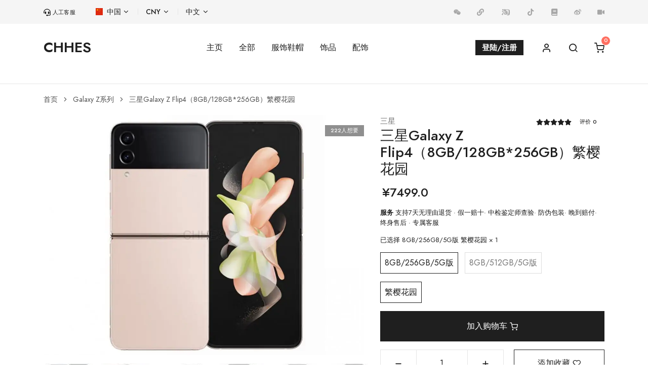

--- FILE ---
content_type: text/html; charset=utf-8
request_url: https://www.chhes.com/goods-2558.html
body_size: 23745
content:
 <!doctype html>
<html lang="zh-CN">
<meta name="viewport" content="width=device-width, initial-scale=5.0, maximum-scale=1.0, minimal-ui">
<head>
<meta http-equiv="Content-Type" content="text/html; charset=UTF-8">
<meta name="viewport" content="width=device-width, initial-scale=1.0, maximum-scale=1.0, minimal-ui">
<meta name="Keywords" content="三星 三星Galaxy Z Flip4（8GB/128GB*256GB）繁樱花园,三星Galaxy Z Flip4（8GB/128GB*256GB）繁樱花园" />
<meta name="Description" content="三星 Android 12IPX8等级支持 25w" />
<title>三星 三星Galaxy Z Flip4（8GB/128GB*256GB）繁樱花园 - CHHES</title>
<link rel="stylesheet" href="https://www.chhes.com/themes/chromehearts/assets/css/theme.bundle.css" />
<link rel="stylesheet" href="https://www.chhes.com/themes/chromehearts/assets/css/libs.bundle.css" />
<link rel="prefetch" href="https://www.chhes.com/themes/chromehearts/assets/fonts/feather/Feather.ttf">
<link rel="preload" href="https://www.chhes.com/themes/chromehearts/assets/fonts/jost/Jost-400-BookItalic.woff2" as="font" type="font/woff2" crossorigin>
<link rel="preload" href="https://www.chhes.com/themes/chromehearts/assets/fonts/jost/Jost-400-Book.woff2" as="font" type="font/woff2" crossorigin>
<link rel="preload" href="https://www.chhes.com/themes/chromehearts/assets/fonts/jost/Jost-500-Medium.woff2" as="font" type="font/woff2" crossorigin>
<link rel="preload" href="https://www.chhes.com/themes/chromehearts/assets/fonts/jost/Jost-600-Semi.woff2" as="font" type="font/woff2" crossorigin>
<script src="https://www.chhes.com/themes/chromehearts/assets/myjs/my.js"></script>
</head>
<body>
<div class="navbar navbar-topbar navbar-expand-xl navbar-light bg-light">
<div class="container">
<div class="me-xl-8">
<a rel="nofollow" class="text-dark" alt="人工客服" title="联系人工客服<img src='https://img.chhes.com/img/top/service.png?x-oss-process=image/auto-orient,1/quality,q_88/format,webp'>" target="_blank" href="https://ykf-webchat.7moor.com/wapchat.html?accessId=113924e0-f0fa-11eb-9030-8d9eb75840ac&fromUrl=http://top&urlTitle=top&language=ZHCN" data-bs-toggle="tooltip" data-bs-html="true">
<svg width="14px" height="15px" aria-hidden="true" focusable="false" data-prefix="fas" data-icon="headset" role="img" xmlns="http://www.w3.org/2000/svg" viewBox="0 0 512 512" data-fa-i2svg=""><path fill="currentColor" d="M191.1 224c0-17.72-14.34-32.04-32-32.04L144 192c-35.34 0-64 28.66-64 64.08v47.79C80 339.3 108.7 368 144 368H160c17.66 0 32-14.36 32-32.06L191.1 224zM256 0C112.9 0 4.583 119.1 .0208 256L0 296C0 309.3 10.75 320 23.1 320S48 309.3 48 296V256c0-114.7 93.34-207.8 208-207.8C370.7 48.2 464 141.3 464 256v144c0 22.09-17.91 40-40 40h-110.7C305 425.7 289.7 416 272 416H241.8c-23.21 0-44.5 15.69-48.87 38.49C187 485.2 210.4 512 239.1 512H272c17.72 0 33.03-9.711 41.34-24H424c48.6 0 88-39.4 88-88V256C507.4 119.1 399.1 0 256 0zM368 368c35.34 0 64-28.7 64-64.13V256.1C432 220.7 403.3 192 368 192l-16 0c-17.66 0-32 14.34-32 32.04L320 335.9C320 353.7 334.3 368 352 368H368z"></path></svg>
<span class="heading-xxxs">人工客服</span>
</a>
</div>
<button class="navbar-toggler" type="button" data-bs-toggle="collapse" data-bs-target="#topbarCollapse" aria-controls="topbarCollapse" aria-expanded="false" aria-label="Toggle navigation">
<span class="navbar-toggler-icon"></span>
</button>
<div class="collapse navbar-collapse" id="topbarCollapse">
<ul class="nav nav-divided navbar-nav me-auto">
<li class="nav-item dropdown">
<a rel="nofollow" class="nav-link dropdown-toggle" data-bs-toggle="dropdown" href="#">
<img class="mb-1 me-1" width="14px" height="14px" src="https://img.chhes.com/img/flags/china.svg" alt="中国" /> 中国
</a>
<div class="dropdown-menu min-w-0">
<a rel="nofollow" class="dropdown-item" href="#!">
<img class="mb-1 me-2" width="14px" height="14px" src="https://img.chhes.com/img/flags/china.svg" alt="china">中国
</a>
</div>
</li>
<li class="nav-item dropdown">
<a rel="nofollow" class="nav-link dropdown-toggle" data-bs-toggle="dropdown" href="#">CNY
</a>
<div class="dropdown-menu min-w-0">
<a rel="nofollow" class="dropdown-item" href="#!">CNY</a>
</div>
</li>
<li class="nav-item dropdown">
<a rel="nofollow" class="nav-link dropdown-toggle" data-bs-toggle="dropdown" href="#">中文
</a>
<div class="dropdown-menu min-w-0">
<a rel="nofollow" class="dropdown-item" href="#">中文</a>
</div>
</li>
</ul>
<ul class="nav navbar-nav flex-row">
<li class="nav-item">
<a rel="nofollow" class="nav-link text-gray-350" alt="微信" title="扫码联系微信客服<img src='https://img.chhes.com/img/top/weixin.png?x-oss-process=image/auto-orient,1/quality,q_88/format,webp'>" href="#" data-bs-toggle="tooltip" data-bs-html="true" aria-label="微信客服">
<svg width="14px" height="14px" aria-hidden="true" focusable="false" data-prefix="fab" data-icon="weixin" role="img" xmlns="http://www.w3.org/2000/svg" viewBox="0 0 576 512" data-fa-i2svg=""><path fill="currentColor" d="M385.2 167.6c6.4 0 12.6 .3 18.8 1.1C387.4 90.3 303.3 32 207.7 32 100.5 32 13 104.8 13 197.4c0 53.4 29.3 97.5 77.9 131.6l-19.3 58.6 68-34.1c24.4 4.8 43.8 9.7 68.2 9.7 6.2 0 12.1-.3 18.3-.8-4-12.9-6.2-26.6-6.2-40.8-.1-84.9 72.9-154 165.3-154zm-104.5-52.9c14.5 0 24.2 9.7 24.2 24.4 0 14.5-9.7 24.2-24.2 24.2-14.8 0-29.3-9.7-29.3-24.2 .1-14.7 14.6-24.4 29.3-24.4zm-136.4 48.6c-14.5 0-29.3-9.7-29.3-24.2 0-14.8 14.8-24.4 29.3-24.4 14.8 0 24.4 9.7 24.4 24.4 0 14.6-9.6 24.2-24.4 24.2zM563 319.4c0-77.9-77.9-141.3-165.4-141.3-92.7 0-165.4 63.4-165.4 141.3S305 460.7 397.6 460.7c19.3 0 38.9-5.1 58.6-9.9l53.4 29.3-14.8-48.6C534 402.1 563 363.2 563 319.4zm-219.1-24.5c-9.7 0-19.3-9.7-19.3-19.6 0-9.7 9.7-19.3 19.3-19.3 14.8 0 24.4 9.7 24.4 19.3 0 10-9.7 19.6-24.4 19.6zm107.1 0c-9.7 0-19.3-9.7-19.3-19.6 0-9.7 9.7-19.3 19.3-19.3 14.5 0 24.4 9.7 24.4 19.3 .1 10-9.9 19.6-24.4 19.6z"></path></svg>
</a>
</li>
<li class="nav-item">
<a rel="nofollow" class="nav-link text-gray-350" alt="小程序" title="微信小程序<img src='https://img.chhes.com/img/top/xiaochengxu.png?x-oss-process=image/auto-orient,1/quality,q_88/format,webp'>" href="#" data-bs-toggle="tooltip" data-bs-html="true" aria-label="小程序">
<svg width="14px" height="14px" aria-hidden="true" focusable="false" data-prefix="fab" data-icon="xcx" role="img" xmlns="http://www.w3.org/2000/svg" height="1em" viewBox="0 0 512 512"><path fill="currentColor" d="M326.612 185.391c59.747 59.809 58.927 155.698.36 214.59-.11.12-.24.25-.36.37l-67.2 67.2c-59.27 59.27-155.699 59.262-214.96 0-59.27-59.26-59.27-155.7 0-214.96l37.106-37.106c9.84-9.84 26.786-3.3 27.294 10.606.648 17.722 3.826 35.527 9.69 52.721 1.986 5.822.567 12.262-3.783 16.612l-13.087 13.087c-28.026 28.026-28.905 73.66-1.155 101.96 28.024 28.579 74.086 28.749 102.325.51l67.2-67.19c28.191-28.191 28.073-73.757 0-101.83-3.701-3.694-7.429-6.564-10.341-8.569a16.037 16.037 0 0 1-6.947-12.606c-.396-10.567 3.348-21.456 11.698-29.806l21.054-21.055c5.521-5.521 14.182-6.199 20.584-1.731a152.482 152.482 0 0 1 20.522 17.197zM467.547 44.449c-59.261-59.262-155.69-59.27-214.96 0l-67.2 67.2c-.12.12-.25.25-.36.37-58.566 58.892-59.387 154.781.36 214.59a152.454 152.454 0 0 0 20.521 17.196c6.402 4.468 15.064 3.789 20.584-1.731l21.054-21.055c8.35-8.35 12.094-19.239 11.698-29.806a16.037 16.037 0 0 0-6.947-12.606c-2.912-2.005-6.64-4.875-10.341-8.569-28.073-28.073-28.191-73.639 0-101.83l67.2-67.19c28.239-28.239 74.3-28.069 102.325.51 27.75 28.3 26.872 73.934-1.155 101.96l-13.087 13.087c-4.35 4.35-5.769 10.79-3.783 16.612 5.864 17.194 9.042 34.999 9.69 52.721.509 13.906 17.454 20.446 27.294 10.606l37.106-37.106c59.271-59.259 59.271-155.699.001-214.959z"/></svg>
</a>
</li>
<li class="nav-item">
<a rel="nofollow" class="nav-link text-gray-350" alt="淘宝店" title="淘宝店<img src='https://img.chhes.com/img/top/taobao.png?x-oss-process=image/auto-orient,1/quality,q_88/format,webp'>" target="_blank" href="https://chhes.taobao.com/" data-bs-toggle="tooltip" data-bs-html="true" aria-label="淘宝店">
<svg width="22px" height="22px" aria-hidden="true" focusable="false" data-prefix="fab" data-icon="taobao" role="img" xmlns="http://www.w3.org/2000/svg" height="1em" viewBox="0 0 1024 1024"><path fill="currentColor" d="M884.048039 390.469086c-7.955182-67.766406-37.003775-103.685477-102.887298-123.136481-52.636824-15.536858-106.551758-14.530948-159.935596-7.242961-49.704029 6.783497-98.80533 18.002003-150.97962 27.791973 6.779404-15.294334 12.904914-29.121248 19.831674-44.754297-14.174837-4.169973-26.13831-7.794523-38.166251-11.20418-51.4283-14.57188-49.412386-13.530155-73.27998 33.792641-23.880897 47.345308-52.377928 92.355431-79.497589 139.510404 15.559371 8.66024 35.349089 19.679202 56.264445 31.322379 14.252609-16.087397 25.891693-32.513508 40.783869-45.088918 14.395872-12.153808 32.137954-20.35049 48.415686-30.28577 2.15406 2.734274 4.314259 5.463432 6.473435 8.196683-23.079648 34.562167-46.159296 69.128427-70.294996 105.274672 10.832719 9.31311 22.593578 19.428491 37.582967 32.31908 16.699334-17.752316 31.850405-34.788318 48.040133-50.76929 12.552897-12.382005 41.400922-12.974499 43.258223-1.334391 2.572592 16.105816 3.632737 33.912367-1.111311 48.952922-1.737574 5.495154-21.897729 6.810103-33.737382 7.158027-32.044834 0.931209-64.142879 0.320295-96.284927 0.320295 0 16.197914 0 28.41312 0 42.020022 9.485025 0.468674 17.21815 1.139963 24.956392 1.176802 29.256324 0.13917 58.540278-0.607844 87.745437 0.588401 6.732331 0.274246 18.747993 6.695492 18.924002 10.698666 1.514493 34.470069 0.870834 69.03019 0.870834 109.0036-18.455327-5.198395-34.32476-6.116301-45.904493-13.640672-28.05087-18.228153-9.17394-49.41648-15.530718-75.578326-15.309684 0-29.446659 0.020466-43.578518-0.004093-51.487651-0.082888-54.253648 2.983961-49.031716 54.82363 0.555655 5.505387 1.279133 11.005658 2.190899 16.458857 7.688099 45.871747 35.183314 73.033363 81.286328 74.224492 37.735439 0.977257 76.634378 1.682315 113.146966-6.189979 45.515636-9.810437 89.112574-28.544103 135.864364-44.203758 3.164063 9.742898 7.918343 24.37106 13.233396 40.74089 24.39562-10.090822 47.359634-19.594267 71.694879-29.662577-17.337877-42.231847-33.459043-81.503269-50.347688-122.641201-12.07092 3.623527-22.306029 7.996115-32.962739 9.628288-21.666462 3.312442-27.717272 13.354146-19.461237 34.046421 2.353604 5.904477 1.288343 18.048051-2.668783 20.716834-14.322194 9.660011-30.540573 16.504906-50.686403 26.78197 0-30.048363 1.533936-52.999075-0.421602-75.653027-2.052752-23.806195 5.54632-32.169677 30.099529-30.594809 33.468253 2.146896 67.176982 0.533143 100.116185 0.533143 5.53711-42.99421 5.542226-43.017746-32.267914-43.193755-18.186198-0.082888-36.377512-0.046049-54.56371-0.089028-45.830815-0.109494-45.167712-0.086981-43.305295-45.491077 0.621147-15.142885 7.117095-18.844184 20.369933-18.645662 26.091238 0.384763 52.191686 0.004093 78.288041 0.004093 38.361703 0 40.664142-3.03001 29.68202-43.739177-74.359568 0-149.645229 0-228.710982 0 11.505032-18.835997 20.614503-33.747615 30.326702-49.640584-12.542664-5.095042-22.245653-9.03477-37.861306-15.373129 60.838623-22.575158 116.556623-38.992059 175.606507-39.514969 68.886927-0.610914 99.796914 30.92022 99.959619 100.117209 0.203638 86.986143 0.134053 173.971263 0.00921 260.957407-0.092098 66.675562-43.564191 102.057397-108.911502 88.907912-15.072277-3.036149-30.141484-6.117324-46.372144-9.410324-4.444219 18.163685-7.951089 32.500205-11.746532 48.012504 42.022069 14.985296 99.579973 18.251689 148.542104 9.503445 67.658959-12.084223 109.526509-56.641021 116.560716-124.906801C893.338636 578.233494 895.071094 484.404502 884.048039 390.469086z"></path><path fill="currentColor" d="M201.713606 373.300055c-16.565281 25.63382-29.538757 45.715181-43.291992 66.98767 29.408797 18.441001 56.55711 34.477232 82.657558 52.066843 35.659151 24.034393 42.438555 54.036707 17.584494 89.154529-18.603707 26.28976-40.798195 50.180889-62.61713 74.020854-21.606087 23.602557-44.74611 45.802162-68.478627 69.905116 33.411971 20.627806 65.439408 40.404222 99.426477 61.394279 10.249435-21.290909 20.313651-39.944757 28.399817-59.424414 22.346961-53.823859 45.811372-107.313098 64.933895-162.29534 10.383488-29.848819 14.34573-64.948221-9.428743-90.321098C277.74935 439.397449 239.931023 408.386154 201.713606 373.300055z"></path><path fill="currentColor" d="M257.880837 346.412684c37.003775-0.431835 66.314335-27.217898 65.790402-60.134589-0.528026-33.116235-29.6636-58.243519-67.426669-58.141188-38.763862 0.102331-68.177775 26.888394-66.954925 60.972677C190.472588 321.952596 220.266148 346.848613 257.880837 346.412684z"></path></svg>
</a>
</li>
<li class="nav-item">
<a rel="nofollow" class="nav-link text-gray-350" alt="抖音" title="抖音<img src='https://img.chhes.com/img/top/douyin.png?x-oss-process=image/auto-orient,1/quality,q_88/format,webp'>" target="_blank" href="https://v.douyin.com/doQA84X/" data-bs-toggle="tooltip" data-bs-html="true" aria-label="抖音">
<svg width="14px" height="14px" aria-hidden="true" focusable="false" data-prefix="fas" data-icon="book" role="img" xmlns="http://www.w3.org/2000/svg" viewBox="0 0 512 512" data-fa-i2svg=""><path fill="currentColor" d="M448,209.91a210.06,210.06,0,0,1-122.77-39.25V349.38A162.55,162.55,0,1,1,185,188.31V278.2a74.62,74.62,0,1,0,52.23,71.18V0l88,0a121.18,121.18,0,0,0,1.86,22.17h0A122.18,122.18,0,0,0,381,102.39a121.43,121.43,0,0,0,67,20.14Z"/></svg>
</a>
</li>
<li class="nav-item">
<a rel="nofollow" class="nav-link text-gray-350" alt="小红书" title="小红书<img src='https://img.chhes.com/img/top/xiaohongshu.png?x-oss-process=image/auto-orient,1/quality,q_88/format,webp'>" target="_blank" href="https://www.xiaohongshu.com/user/profile/5fecb74b0000000001007746" data-bs-toggle="tooltip" data-bs-html="true" aria-label="小红书">
<svg width="14px" height="14px" aria-hidden="true" focusable="false" data-prefix="fas" data-icon="book" role="img" xmlns="http://www.w3.org/2000/svg" viewBox="0 0 448 512" data-fa-i2svg=""><path fill="currentColor" d="M448 336v-288C448 21.49 426.5 0 400 0H96C42.98 0 0 42.98 0 96v320c0 53.02 42.98 96 96 96h320c17.67 0 32-14.33 32-31.1c0-11.72-6.607-21.52-16-27.1v-81.36C441.8 362.8 448 350.2 448 336zM143.1 128h192C344.8 128 352 135.2 352 144C352 152.8 344.8 160 336 160H143.1C135.2 160 128 152.8 128 144C128 135.2 135.2 128 143.1 128zM143.1 192h192C344.8 192 352 199.2 352 208C352 216.8 344.8 224 336 224H143.1C135.2 224 128 216.8 128 208C128 199.2 135.2 192 143.1 192zM384 448H96c-17.67 0-32-14.33-32-32c0-17.67 14.33-32 32-32h288V448z"></path></svg>
</a>
</li>
<li class="nav-item">
<a rel="nofollow" class="nav-link text-gray-350" alt="新浪微博" title="新浪微博<img src='https://img.chhes.com/img/top/weibo.png?x-oss-process=image/auto-orient,1/quality,q_88/format,webp'>" target="_blank" href="https://weibo.com/chhes" data-bs-toggle="tooltip" data-bs-html="true" aria-label="新浪微博">
<svg width="14px" height="14px" aria-hidden="true" focusable="false" data-prefix="fab" data-icon="weibo" role="img" xmlns="http://www.w3.org/2000/svg" viewBox="0 0 512 512" data-fa-i2svg=""><path fill="currentColor" d="M407 177.6c7.6-24-13.4-46.8-37.4-41.7-22 4.8-28.8-28.1-7.1-32.8 50.1-10.9 92.3 37.1 76.5 84.8-6.8 21.2-38.8 10.8-32-10.3zM214.8 446.7C108.5 446.7 0 395.3 0 310.4c0-44.3 28-95.4 76.3-143.7C176 67 279.5 65.8 249.9 161c-4 13.1 12.3 5.7 12.3 6 79.5-33.6 140.5-16.8 114 51.4-3.7 9.4 1.1 10.9 8.3 13.1 135.7 42.3 34.8 215.2-169.7 215.2zm143.7-146.3c-5.4-55.7-78.5-94-163.4-85.7-84.8 8.6-148.8 60.3-143.4 116s78.5 94 163.4 85.7c84.8-8.6 148.8-60.3 143.4-116zM347.9 35.1c-25.9 5.6-16.8 43.7 8.3 38.3 72.3-15.2 134.8 52.8 111.7 124-7.4 24.2 29.1 37 37.4 12 31.9-99.8-55.1-195.9-157.4-174.3zm-78.5 311c-17.1 38.8-66.8 60-109.1 46.3-40.8-13.1-58-53.4-40.3-89.7 17.7-35.4 63.1-55.4 103.4-45.1 42 10.8 63.1 50.2 46 88.5zm-86.3-30c-12.9-5.4-30 .3-38 12.9-8.3 12.9-4.3 28 8.6 34 13.1 6 30.8 .3 39.1-12.9 8-13.1 3.7-28.3-9.7-34zm32.6-13.4c-5.1-1.7-11.4 .6-14.3 5.4-2.9 5.1-1.4 10.6 3.7 12.9 5.1 2 11.7-.3 14.6-5.4 2.8-5.2 1.1-10.9-4-12.9z"></path></svg>
</a>
</li>
<li class="nav-item">
<a rel="nofollow" class="nav-link text-gray-350" alt="快手" title="快手<img src='https://img.chhes.com/img/top/kuaishou.png?x-oss-process=image/auto-orient,1/quality,q_88/format,webp'>" target="_blank" href="https://www.kuaishou.com/profile/3xiqvbbpre6zs5i" data-bs-toggle="tooltip" data-bs-html="true" aria-label="快手">
<svg width="14px" height="14px" aria-hidden="true" focusable="false" data-prefix="fas" data-icon="video" role="img" xmlns="http://www.w3.org/2000/svg" viewBox="0 0 576 512" data-fa-i2svg=""><path fill="currentColor" d="M384 112v288c0 26.51-21.49 48-48 48h-288c-26.51 0-48-21.49-48-48v-288c0-26.51 21.49-48 48-48h288C362.5 64 384 85.49 384 112zM576 127.5v256.9c0 25.5-29.17 40.39-50.39 25.79L416 334.7V177.3l109.6-75.56C546.9 87.13 576 102.1 576 127.5z"></path></svg>
</a>
</li>
</ul>
</div>
</div>
</div>
<div id='time'></div>
<link rel="stylesheet" href="https://www.chhes.com/themes/chromehearts/plyr/dist/plyr.css" />
<script src="https://www.chhes.com/themes/chromehearts/plyr/dist/plyr.js"></script>
<nav class="navbar navbar-expand-lg navbar-light bg-white">
<div class="container">
<a class="navbar-brand" href="/" title="CHHES 主页">CHHES</a>
<div class="navbar-toggler ms-auto me-5 fs-6">
<ul class="nav flex-row">
<li class="nav-item">
<a class="nav-link" href="/user.html#user">
<img class="me-1" width="15px" height="15px" src="https://img.chhes.com/img/icons/user.svg" alt="用户中心" />
</a>
</li>
<li class="nav-item">
<a class="nav-link" data-bs-toggle="offcanvas" href="#modalSearch">
<img class="me-1" width="15px" height="15px" src="https://img.chhes.com/img/icons/search.svg" alt="搜索" />
</a>
</li>
<li class="nav-item">
<a class="nav-link" data-bs-toggle="offcanvas" href="#modalShoppingCart">
<span class="head_cart_num" data-cart-items="0">
<img class="me-1" width="15px" height="15px" src="https://img.chhes.com/img/icons/shopping-cart.svg" alt="购物车" />
</span>
</a>
</li>
</ul>
</div>
<button class="navbar-toggler" type="button" data-bs-toggle="collapse" data-bs-target="#navbarClassicCollapse" aria-controls="navbarClassicCollapse" aria-expanded="false" aria-label="Toggle navigation">
<span class="navbar-toggler-icon"></span>
</button>
<div class="collapse navbar-collapse" id="navbarClassicCollapse">
<ul class="navbar-nav mx-auto">
<li class="nav-item dropdown">
<a class="nav-link" href="/">主页</a>
</li>
<li class="nav-item dropdown position-static">
<a class="nav-link" data-bs-toggle="dropdown" href="#">全部</a>
<div class="dropdown-menu w-100">
<div class="card card-lg">
<div class="card-body">
<div class="container">
<div class="row">
<div class="col-4 col-md">
<div class="mb-4 fw-bold">
<a href="/category-1.html">服饰鞋帽</a>
</div>
<ul class="list-styled mb-0 fs-sm mb-3">
<li class="list-styled-item">
<a class="list-styled-link" href="/category-18.html">短袖T恤</a>
</li>
<li class="list-styled-item">
<a class="list-styled-link" href="/category-19.html">长袖T恤</a>
</li>
<li class="list-styled-item">
<a class="list-styled-link" href="/category-20.html">卫衣/帽衫</a>
</li>
<li class="list-styled-item">
<a class="list-styled-link" href="/category-28.html">裤子/裙子</a>
</li>
<li class="list-styled-item">
<a class="list-styled-link" href="/category-44.html">外套/夹克</a>
</li>
<li class="list-styled-item">
<a class="list-styled-link" href="/category-21.html">背心/马甲</a>
</li>
<li class="list-styled-item">
<a class="list-styled-link" href="/category-31.html">箱包</a>
</li>
<li class="list-styled-item">
<a class="list-styled-link" href="/category-29.html">帽子</a>
</li>
<li class="list-styled-item">
<a class="list-styled-link" href="/category-30.html">鞋子</a>
</li>
<li class="list-styled-item">
<a class="list-styled-link" href="/category-56.html">婴儿/儿童</a>
</li>
</ul>
</div>
<div class="col-4 col-md">
<div class="mb-4 fw-bold">
<a href="/category-9.html">饰品</a>
</div>
<ul class="list-styled mb-0 fs-sm mb-3">
<li class="list-styled-item">
<a class="list-styled-link" href="/category-11.html">戒指</a>
</li>
<li class="list-styled-item">
<a class="list-styled-link" href="/category-10.html">项链/吊坠</a>
</li>
<li class="list-styled-item">
<a class="list-styled-link" href="/category-12.html">耳环/耳钉</a>
</li>
<li class="list-styled-item">
<a class="list-styled-link" href="/category-13.html">手链/手镯</a>
</li>
<li class="list-styled-item">
<a class="list-styled-link" href="/category-62.html">珠子手串</a>
</li>
<li class="list-styled-item">
<a class="list-styled-link" href="/category-15.html">头绳/胸针</a>
</li>
<li class="list-styled-item">
<a class="list-styled-link" href="/category-14.html">钥匙扣/挂扣</a>
</li>
<li class="list-styled-item">
<a class="list-styled-link" href="/category-95.html">硅胶饰品</a>
</li>
</ul>
</div>
<div class="col-4 col-md">
<div class="mb-4 fw-bold">
<a href="/category-3.html">配饰</a>
</div>
<ul class="list-styled mb-0 fs-sm mb-3">
<li class="list-styled-item">
<a class="list-styled-link" href="/category-88.html">眼镜</a>
</li>
<li class="list-styled-item">
<a class="list-styled-link" href="/category-17.html">腰带/腰带头</a>
</li>
<li class="list-styled-item">
<a class="list-styled-link" href="/category-4.html">袜子</a>
</li>
<li class="list-styled-item">
<a class="list-styled-link" href="/category-149.html">丝巾/围巾/浴巾</a>
</li>
<li class="list-styled-item">
<a class="list-styled-link" href="/category-89.html">打火机</a>
</li>
<li class="list-styled-item">
<a class="list-styled-link" href="/category-27.html">包装</a>
</li>
<li class="list-styled-item">
<a class="list-styled-link" href="/category-32.html">日用品</a>
</li>
<li class="list-styled-item">
<a class="list-styled-link" href="/category-35.html">配件/工具</a>
</li>
<li class="list-styled-item">
<a class="list-styled-link" href="/category-43.html">香水/化妆品</a>
</li>
<li class="list-styled-item">
<a class="list-styled-link" href="/category-83.html">饰品护理保养</a>
</li>
</ul>
</div>
<div class="d-none d-md-flex flex-column col-md-3">
<div class="card mb-7 bg-cover" style="min-height: 150px;">
<div class="card-bg">
<div class="card-bg-img bg-cover" style="background-image: url(https://img.chhes.com/img/cat1.jpg?x-oss-process=image/auto-orient,1/resize,m_lfit,w_300,limit_0/quality,q_90/format,webp);"></div>
</div>
<div class="card-body my-auto px-7">
<a class="stretched-link fw-bolder text-white text-shadow" href="/category-1.html">
服饰鞋帽
</a>
</div>
</div>
<div class="card bg-cover" style="min-height: 150px;">
<div class="card-bg">
<div class="card-bg-img bg-cover" style="background-image: url(https://img.chhes.com/img/cat9.jpg?x-oss-process=image/auto-orient,1/resize,m_lfit,w_300,limit_0/quality,q_90/format,webp);"></div>
</div>
<div class="card-body my-auto px-7">
<a class="stretched-link fw-bolder text-white text-shadow" href="/category-9.html">
饰品
</a>
</div>
</div>
</div>
<div class="d-none d-md-flex flex-column col-md-3">
<div class="card bg-cover" style="min-height: 330px;">
<div class="card-bg">
<div class="card-bg-img bg-cover" style="background-image: url(https://img.chhes.com/img/sale.jpg?x-oss-process=image/auto-orient,1/resize,m_lfit,w_300,limit_0/quality,q_90/format,webp);"></div>
</div>
<div class="card-body my-auto text-center">
<a class="stretched-link text-white text-shadow" href="/category-73.html">
最低5折起
</a>
</div>
</div>
</div>
</div>
</div>
</div>
</div>
</div>
</li>
<li class="nav-item dropdown">
<a class="nav-link" href="#" data-bs-toggle="dropdown">服饰鞋帽</a>
<div class="dropdown-menu">
<div class="card">
<div class="card-body">
<ul class="list-styled fs-sm">
<li>
<a class="dropdown-item" href="/category-1.html">全部服饰鞋帽</a>
</li>
<li class="dropdown-divider"></li>
<li>
<a class="dropdown-item" href="/category-18.html">短袖T恤</a>
</li>
<li>
<a class="dropdown-item" href="/category-19.html">长袖T恤</a>
</li>
<li>
<a class="dropdown-item" href="/category-20.html">卫衣/帽衫</a>
</li>
<li>
<a class="dropdown-item" href="/category-28.html">裤子/裙子</a>
</li>
<li>
<a class="dropdown-item" href="/category-44.html">外套/夹克</a>
</li>
<li>
<a class="dropdown-item" href="/category-21.html">背心/马甲</a>
</li>
<li>
<a class="dropdown-item" href="/category-31.html">箱包</a>
</li>
<li>
<a class="dropdown-item" href="/category-29.html">帽子</a>
</li>
<li>
<a class="dropdown-item" href="/category-30.html">鞋子</a>
</li>
<li>
<a class="dropdown-item" href="/category-56.html">婴儿/儿童</a>
</li>
</ul>
</div>
</div>
</div>
</li>
<li class="nav-item dropdown">
<a class="nav-link" href="#" data-bs-toggle="dropdown">饰品</a>
<div class="dropdown-menu">
<div class="card">
<div class="card-body">
<ul class="list-styled fs-sm">
<li>
<a class="dropdown-item" href="/category-9.html">全部饰品</a>
</li>
<li class="dropdown-divider"></li>
<li>
<a class="dropdown-item" href="/category-11.html">戒指</a>
</li>
<li>
<a class="dropdown-item" href="/category-10.html">项链/吊坠</a>
</li>
<li>
<a class="dropdown-item" href="/category-12.html">耳环/耳钉</a>
</li>
<li>
<a class="dropdown-item" href="/category-13.html">手链/手镯</a>
</li>
<div class="btn-group list-styled-item">
<a class="dropdown-item" href="/category-62.html">珠子手串</a>
<li class="nav-link dropend">
<a class="dropdown-item dropdown-toggle" href="/category-62.html" id="珠子手串" role="button" data-bs-toggle="dropdown" aria-expanded="false"><span class="visually-hidden">珠子手串</span></a>
<ul class="dropdown-menu p-3" aria-labelledby="珠子手串">
<li> <a class="dropdown-item" href="/category-62.html">全部珠子手串</a> </li>
<li class="dropdown-divider"></li>
<li> <a class="dropdown-item" href="/category-63.html">黑曜石</a> </li>
<li> <a class="dropdown-item" href="/category-64.html">绿松石</a> </li>
<li> <a class="dropdown-item" href="/category-66.html">白玛瑙</a> </li>
<li> <a class="dropdown-item" href="/category-65.html">青金石</a> </li>
<li> <a class="dropdown-item" href="/category-69.html">粉玛瑙</a> </li>
<li> <a class="dropdown-item" href="/category-68.html">孔雀石</a> </li>
<li> <a class="dropdown-item" href="/category-67.html">石榴石</a> </li>
<li> <a class="dropdown-item" href="/category-74.html">水晶石</a> </li>
<li> <a class="dropdown-item" href="/category-70.html">红玛瑙</a> </li>
<li> <a class="dropdown-item" href="/category-71.html">金属串</a> </li>
<li> <a class="dropdown-item" href="/category-72.html">其它材质</a> </li>
<li> <a class="dropdown-item" href="/category-96.html">白松石</a> </li>
</ul>
</li>
</div>
<li>
<a class="dropdown-item" href="/category-15.html">头绳/胸针</a>
</li>
<li>
<a class="dropdown-item" href="/category-14.html">钥匙扣/挂扣</a>
</li>
<li>
<a class="dropdown-item" href="/category-95.html">硅胶饰品</a>
</li>
</ul>
</div>
</div>
</div>
</li>
<li class="nav-item dropdown">
<a class="nav-link" href="#" data-bs-toggle="dropdown">配饰</a>
<div class="dropdown-menu">
<div class="card">
<div class="card-body">
<ul class="list-styled fs-sm">
<li>
<a class="dropdown-item" href="/category-3.html">全部配饰</a>
</li>
<li class="dropdown-divider"></li>
<div class="btn-group list-styled-item">
<a class="dropdown-item" href="/category-88.html">眼镜</a>
<li class="nav-link dropend">
<a class="dropdown-item dropdown-toggle" href="/category-88.html" id="眼镜" role="button" data-bs-toggle="dropdown" aria-expanded="false"><span class="visually-hidden">眼镜</span></a>
<ul class="dropdown-menu p-3" aria-labelledby="眼镜">
<li> <a class="dropdown-item" href="/category-88.html">全部眼镜</a> </li>
<li class="dropdown-divider"></li>
<li> <a class="dropdown-item" href="/category-90.html">眼镜盒</a> </li>
<li> <a class="dropdown-item" href="/category-16.html">眼镜布</a> </li>
<li> <a class="dropdown-item" href="/category-33.html">光学镜</a> </li>
<li> <a class="dropdown-item" href="/category-34.html">太阳镜</a> </li>
<li> <a class="dropdown-item" href="/category-94.html">滑雪镜</a> </li>
</ul>
</li>
</div>
<li>
<a class="dropdown-item" href="/category-17.html">腰带/腰带头</a>
</li>
<li>
<a class="dropdown-item" href="/category-4.html">袜子</a>
</li>
<li>
<a class="dropdown-item" href="/category-149.html">丝巾/围巾/浴巾</a>
</li>
<li>
<a class="dropdown-item" href="/category-89.html">打火机</a>
</li>
<li>
<a class="dropdown-item" href="/category-27.html">包装</a>
</li>
<li>
<a class="dropdown-item" href="/category-32.html">日用品</a>
</li>
<li>
<a class="dropdown-item" href="/category-35.html">配件/工具</a>
</li>
<li>
<a class="dropdown-item" href="/category-43.html">香水/化妆品</a>
</li>
<div class="btn-group list-styled-item">
<a class="dropdown-item" href="/category-83.html">饰品护理保养</a>
<li class="nav-link dropend">
<a class="dropdown-item dropdown-toggle" href="/category-83.html" id="饰品护理保养" role="button" data-bs-toggle="dropdown" aria-expanded="false"><span class="visually-hidden">饰品护理保养</span></a>
<ul class="dropdown-menu p-3" aria-labelledby="饰品护理保养">
<li> <a class="dropdown-item" href="/category-83.html">全部饰品护理保养</a> </li>
<li class="dropdown-divider"></li>
<li> <a class="dropdown-item" href="/category-84.html">TOWN TALK 饰品护理</a> </li>
<li> <a class="dropdown-item" href="/category-91.html">克罗心擦银布</a> </li>
</ul>
</li>
</div>
</ul>
</div>
</div>
</div>
</li>
</ul>
<div id="append_parent"></div>
<div id='has_login' style="display:none;">
<ul class="navbar-nav nav-divided">
<li class="nav-item dropdown mt-2">
<a class="nav-link text-body dropdown-toggle" data-bs-toggle="dropdown" href="#">
<b><span id='sys_user_name'></span></b>
</a>
<div class="dropdown-menu fs-sm" aria-labelledby="dropdownMenuButton">
<a class="dropdown-item" href="https://www.chhes.com/user-order_list.html">我的订单</a>
<a class="dropdown-item" href="https://www.chhes.com/user-address_list.html">收货地址</a>
<a class="dropdown-item" href="https://www.chhes.com/user-profile.html">账户设置</a>
<a class="dropdown-item" href="https://www.chhes.com/user-comment_list.html">评价晒单</a>
<a class="dropdown-item" href="https://www.chhes.com/user-bonus.html">优惠券</a>
<a class="dropdown-item" href="https://www.chhes.com/user-collection_list.html">心愿单</a>
<a class="dropdown-item" href="https://www.chhes.com/login-loginout.html">退出</a>
</div>
</li>
</ul>
</div>
<div id='no_login' style="display:none"> <a class="fw-bolder btn btn-dark btn-xxs" href="/user-login.html?return_page=https%3A%2F%2Fwww.chhes.com%2Fgoods-2558.html" aria-label="登录注册页面">登陆/注册</a> </div>
<div class="navbar-toggler d-none">
<table class="table table-hover table-borderless table-sm">
<td>
<a href="https://www.chhes.com/user-index.html">
<div class="navbar-toggler d-flex bg-light-hover container-fluid" style="cursor:pointer;">
<div>
<i class="fe fe-user me-1"></i><b><span class="text-body">用户中心</span></b>
</div>
<div class="ms-auto"><i class="fas fa-angle-right"></i></div>
</div>
</a>
</td>
</table>
</div>
<div class="d-xl-block d-none">
<ul class="navbar-nav flex-row ms-5 fs-6">
<li class="nav-item">
<a class="nav-link" href="/user.html#user" aria-label="用户中心">
<i class="fe fe-user"></i>
</a>
</li>
<li class="nav-item">
<a class="nav-link" data-bs-toggle="offcanvas" href="#modalSearch" aria-label="搜索">
<i class="fe fe-search"></i>
</a>
</li>
<li class="nav-item">
<a class="nav-link" data-bs-toggle="offcanvas" href="#modalShoppingCart" aria-label="查看购物车">
<span class="head_cart_num" data-cart-items="0"><i class="fe fe-shopping-cart"></i>
</span>
</a>
</li>
</ul>
</div>
</div>
</div>
</nav>
﻿ <nav class="py-5 border-top">
<div class="container">
<div class="row">
<div class="col-12">
<ol class="breadcrumb mb-0 fs-xs text-gray-500">
<li class="breadcrumb-item">
<a class="text-gray-500" href="/"> 首页 </a> </li>
<li class="breadcrumb-item">
<a class="text-gray-500" href="/category-124.html"> Galaxy Z系列 </a> </li>
<li class="breadcrumb-item">
<span class="text-gray-500"> 三星Galaxy Z Flip4（8GB/128GB*256GB）繁樱花园 </span> </li>
</ol>
</div>
</div>
</div>
</nav>
<section>
<form action="" method="post" name="formbuy" id="formbuy" onsubmit="return false">
<div class="container">
<div class="row">
<div class="col-12">
<div class="row">
<div class="col-12 col-md-6 col-lg-7">
<div class="card">
<div style="display:none" id='buyer_num_html' class="badge bg-danger card-badge text-uppercase opacity-90">
<span id='buyer_num'></span>人付款
</div>
<div style="display:none" id='view_num_html' class="badge bg-dark card-badge-end card-badge text-uppercase opacity-50">
<span id='view_num'></span>人想要
</div>
<div class="mb-4" data-flickity='{"draggable": false, "fade": false}' id="productSlider">
<div class="col-12" id="image_container">
<a href="https://img.chhes.com/storage/images/202304/goodsimg/b_1682516877287200218.jpg?x-oss-process=image/auto-orient,1/quality,q_89/format,webp">
<img data-bp="https://img.chhes.com/storage/images/202304/goodsimg/b_1682516877287200218.jpg?x-oss-process=image/auto-orient,1/quality,q_89/format,webp" src="https://img.chhes.com/storage/images/202304/goodsimg/m_1682516878021234469.jpg?x-oss-process=image/auto-orient,1/quality,q_89/format,webp" alt="三星Galaxy Z Flip4（8GB/128GB*256GB）繁樱花园" class="card-img-top">
</a>
</div>
<div class="col-12" id="image_container">
<a href="https://img.chhes.com/storage/images/202304/goodsimg/b_1682516878253799340.jpg?x-oss-process=image/auto-orient,1/quality,q_89/format,webp">
<img data-bp="https://img.chhes.com/storage/images/202304/goodsimg/b_1682516878253799340.jpg?x-oss-process=image/auto-orient,1/quality,q_89/format,webp" src="https://img.chhes.com/storage/images/202304/goodsimg/m_1682516879027837866.jpg?x-oss-process=image/auto-orient,1/quality,q_89/format,webp" alt="三星Galaxy Z Flip4（8GB/128GB*256GB）繁樱花园" class="card-img-top">
</a>
</div>
<div class="col-12" id="image_container">
<a href="https://img.chhes.com/storage/images/202304/goodsimg/b_1682516879444200537.jpg?x-oss-process=image/auto-orient,1/quality,q_89/format,webp">
<img data-bp="https://img.chhes.com/storage/images/202304/goodsimg/b_1682516879444200537.jpg?x-oss-process=image/auto-orient,1/quality,q_89/format,webp" src="https://img.chhes.com/storage/images/202304/goodsimg/m_1682516880383473237.jpg?x-oss-process=image/auto-orient,1/quality,q_89/format,webp" alt="三星Galaxy Z Flip4（8GB/128GB*256GB）繁樱花园" class="card-img-top">
</a>
</div>
<div class="col-12" id="image_container">
<a href="https://img.chhes.com/storage/images/202304/goodsimg/b_1682516880169392145.jpg?x-oss-process=image/auto-orient,1/quality,q_89/format,webp">
<img data-bp="https://img.chhes.com/storage/images/202304/goodsimg/b_1682516880169392145.jpg?x-oss-process=image/auto-orient,1/quality,q_89/format,webp" src="https://img.chhes.com/storage/images/202304/goodsimg/m_1682516881547387133.jpg?x-oss-process=image/auto-orient,1/quality,q_89/format,webp" alt="三星Galaxy Z Flip4（8GB/128GB*256GB）繁樱花园" class="card-img-top">
</a>
</div>
<div class="col-12" id="image_container">
<a href="https://img.chhes.com/storage/images/202304/goodsimg/b_1682516881103950355.jpg?x-oss-process=image/auto-orient,1/quality,q_89/format,webp">
<img data-bp="https://img.chhes.com/storage/images/202304/goodsimg/b_1682516881103950355.jpg?x-oss-process=image/auto-orient,1/quality,q_89/format,webp" src="https://img.chhes.com/storage/images/202304/goodsimg/m_1682516882478347945.jpg?x-oss-process=image/auto-orient,1/quality,q_89/format,webp" alt="三星Galaxy Z Flip4（8GB/128GB*256GB）繁樱花园" class="card-img-top">
</a>
</div>
<div class="col-12" id="image_container">
<a href="https://img.chhes.com/storage/images/202304/goodsimg/b_1682516882057028410.jpg?x-oss-process=image/auto-orient,1/quality,q_89/format,webp">
<img data-bp="https://img.chhes.com/storage/images/202304/goodsimg/b_1682516882057028410.jpg?x-oss-process=image/auto-orient,1/quality,q_89/format,webp" src="https://img.chhes.com/storage/images/202304/goodsimg/m_1682516883423929548.jpg?x-oss-process=image/auto-orient,1/quality,q_89/format,webp" alt="三星Galaxy Z Flip4（8GB/128GB*256GB）繁樱花园" class="card-img-top">
</a>
</div>
</div>
</div>
<div class="flickity-nav mx-n2 mb-10 mb-md-0" data-flickity='{"asNavFor": "#productSlider", "contain": true, "wrapAround": false}'>
<div class="col-12 px-2" style="max-width: 113px;">
<div class="ratio ratio-1x1 bg-cover" style="background-image: url(https://img.chhes.com/storage/images/202304/goodsimg/little/l_1682516878176148408.jpg?x-oss-process=image/auto-orient,1/quality,q_90/format,webp	); cursor:pointer;"></div></div>
<div class="col-12 px-2" style="max-width: 113px;">
<div class="ratio ratio-1x1 bg-cover" style="background-image: url(https://img.chhes.com/storage/images/202304/goodsimg/little/l_1682516879580566476.jpg?x-oss-process=image/auto-orient,1/quality,q_90/format,webp	); cursor:pointer;"></div></div>
<div class="col-12 px-2" style="max-width: 113px;">
<div class="ratio ratio-1x1 bg-cover" style="background-image: url(https://img.chhes.com/storage/images/202304/goodsimg/little/l_1682516880861198755.jpg?x-oss-process=image/auto-orient,1/quality,q_90/format,webp	); cursor:pointer;"></div></div>
<div class="col-12 px-2" style="max-width: 113px;">
<div class="ratio ratio-1x1 bg-cover" style="background-image: url(https://img.chhes.com/storage/images/202304/goodsimg/little/l_1682516881284835607.jpg?x-oss-process=image/auto-orient,1/quality,q_90/format,webp	); cursor:pointer;"></div></div>
<div class="col-12 px-2" style="max-width: 113px;">
<div class="ratio ratio-1x1 bg-cover" style="background-image: url(https://img.chhes.com/storage/images/202304/goodsimg/little/l_1682516882413145733.jpg?x-oss-process=image/auto-orient,1/quality,q_90/format,webp	); cursor:pointer;"></div></div>
<div class="col-12 px-2" style="max-width: 113px;">
<div class="ratio ratio-1x1 bg-cover" style="background-image: url(https://img.chhes.com/storage/images/202304/goodsimg/little/l_1682516883398454125.jpg?x-oss-process=image/auto-orient,1/quality,q_90/format,webp	); cursor:pointer;"></div></div>
</div>
<p class="mt-4">
<span class="me-4">分享到:</span>
<a class="btn btn-xxs btn-circle btn-light fs-xxxs text-gray-350" href="http://v.t.sina.com.cn/share/share.php?url=https://www.chhes.com/goods-2558.html&title='三星Galaxy Z Flip4（8GB/128GB*256GB）繁樱花园'" title="分享到新浪微博" target="_blank" rel="nofollow">
<i class="fab fa-weibo" width="14px" height="14px"></i>
</a>
<a class="btn btn-xxs btn-circle btn-light fs-xxxs text-gray-350" href="http://sns.qzone.qq.com/cgi-bin/qzshare/cgi_qzshare_onekey?url=https://www.chhes.com/goods-2558.html&title='三星Galaxy Z Flip4（8GB/128GB*256GB）繁樱花园'" title="分享到QQ空间" target="_blank" rel="nofollow">
<i class="fas fa-star" width="14px" height="14px"></i>
</a>
<a class="btn btn-xxs btn-circle btn-light fs-xxxs text-gray-350" href="javascript:window.open('http://twitter.com/home?status='+encodeURIComponent(document.location.href)+' '+encodeURIComponent(document.title));void(0)" title="分享到Twitter" rel="nofollow">
<i class="fab fa-twitter" width="14px" height="14px"></i>
</a>
<a class="btn btn-xxs btn-circle btn-light fs-xxxs text-gray-350" href="javascript:window.open('http://www.facebook.com/sharer.php?u='+encodeURIComponent(document.location.href)+'&t='+encodeURIComponent(document.title));void(0)" title="分享到Facebook" rel="nofollow">
<i class="fab fa-facebook-f" width="14px" height="14px"></i>
</a>
<a class="btn btn-xxs btn-circle btn-light fs-xxxs text-gray-350" href="javascript:window.open('http://www.google.com/bookmarks/mark?op=add&bkmk='+encodeURIComponent(document.location.href)+'&title='+encodeURIComponent(document.title));void(0)" title="分享到谷歌书签" rel="nofollow">
<i class="fab fa-google" width="14px" height="14px"></i>
</a>
</p>
</div>
<div class="col-12 col-md-6 col-lg-5">
<div class="row">
<div class="col">
<a href="/brand-31.html"><span class="text-muted fs-sm mt-1 h2">三星</span></a>
</div>
<div class="col-auto">
<div class="rating fs-xs text-dark" data-value="5">
<div class="rating-item">
<i class="fas fa-star" width="14px" height="14px"></i>
</div>
<div class="rating-item">
<i class="fas fa-star" width="14px" height="14px"></i>
</div>
<div class="rating-item">
<i class="fas fa-star" width="14px" height="14px"></i>
</div>
<div class="rating-item">
<i class="fas fa-star" width="14px" height="14px"></i>
</div>
<div class="rating-item">
<i class="fas fa-star" width="14px" height="14px"></i>
</div>
</div>
<div class="badge bg-white text-body">
评价<span class="me-1" id='comments_num'></span>
</div>
</div>
</div>
<h1 class="mb-3 fs-4">三星Galaxy Z Flip4（8GB/128GB*256GB）繁樱花园</h1>
<div class="mb-3">
<span class="ms-1 fs-5 fw-bold">
<font class="text-dark" id="goods_amount"></font>
<span id="promote_html" style="display:none" class="badge bg-danger fs-xxxs ms-1">秒杀价</span>
<span class="fs-sm fw-bolder ms-1 text-primary" id="timer"></span> 
</span>
<span id="goods_amount_market" class="fs-lg fw-bold text-gray-500 text-decoration-line-through"></span>
</div>
<div class="form-group">
<div class="mb-3">
</div>
<div class="mb-2" style="min-height: 5rem;">
<div class="text-dark mb-3 small">
<div class="mb-3"><b>服务</b>
支持7天无理由退货
· 假一赔十· 中检鉴定师查验· 防伪包装· 晚到赔付· 终身售后 · 专属客服</div>
</div>
<div class="text-dark" id="send_product_info"> 
</div>
</div>
<div class="mb-2">
<a onclick="changeP('spec_0','39252')" name="spec_value" id="url_39252" checked>
<div class="form-check form-check-inline form-check-size mb-2">
<input style="display:none" type="radio" class="form-check-input" id="spec_value_39252" name="spec_0" value="39252" data-bs-toggle="form-caption" data-target="#valuelabel" checked/>
<label class="form-check-label" for="spec_value_39252">8GB/256GB/5G版</label>
</div>
</a>
<a onclick="changeP('spec_0','39254')" name="spec_value" id="url_39254">
<div class="form-check form-check-inline form-check-size mb-2">
<input style="display:none" type="radio" class="form-check-input" id="spec_value_39254" name="spec_0" value="39254" data-bs-toggle="form-caption" data-target="#valuelabel" />
<label class="form-check-label" for="spec_value_39254">8GB/512GB/5G版</label>
</div>
</a>
</div>
<input type="hidden" name="spec_list" value="1" />
<div class="mb-2">
<a onclick="changeP('spec_1','39253')" name="spec_value" id="url_39253" checked>
<div class="form-check form-check-inline form-check-size mb-2">
<input style="display:none" type="radio" class="form-check-input" id="spec_value_39253" name="spec_1" value="39253" data-bs-toggle="form-caption" data-target="#valuelabel" checked/>
<label class="form-check-label" for="spec_value_39253">繁樱花园</label>
</div>
</a>
</div>
<input type="hidden" name="spec_list" value="0" />
<div class="form-group">
<div class="row gx-5 mb-5">
<div class="col-12 mb-4">
<button class="btn w-100 btn-dark btn-lg" onclick="add_cart();">
加入购物车 <i class="fe fe-shopping-cart ml-2"></i>
</button>
</div>
<div class="col-12 col-lg-auto mb-4">
<div class="col-lg-auto">
<div class="input-group">
<button class="btn btn btn-outline-border pt-3" type="button" aria-label="减" onclick="goods_cut();" href="javascript:void(0);">
<i class="fa-solid fa-minus" width="14px" height="14px"></i>
</button>
<input type="text" class="form-control" name="number" id="number" value="1" size="4" aria-label="数量" style="text-align:center" onblur="changePrice();get_shipping_list(forms['formbuy'],2558);">
<button class="btn btn btn-outline-border pt-3" type="button" aria-label="加" onclick="goods_add();" href="javascript:void(0);">
<i class="fa-solid fa-plus" width="14px" height="14px"></i>
</button>
</div>
</div>
</div>
<div class="col-12 col-lg mb-4">
<button class="btn btn-outline-dark w-100" data-bs-toggle="button" onclick="goods_collect();" href="javascript:void(0);">
添加收藏 <i class="fe fe-heart ml-2"></i>
</button>
</div>
</div>
</div>
</div>
</div>
</div>
</div>
</div>
</div>
</form>
</section>
<div class="offcanvas offcanvas-end" id="modalShoppingCart" tabindex="-1" role="dialog" aria-hidden="true"></div>
<div class="offcanvas offcanvas-end" id="modalSearch" tabindex="-1" role="dialog" aria-hidden="true">
<button type="button" class="btn-close" data-bs-dismiss="offcanvas" aria-label="Close">
</button>
<div class="offcanvas-header lh-fixed fs-lg">
<strong class="mx-auto">搜索</strong>
</div>
<div class="offcanvas-body">
<form id="searchForm" name="searchForm" method="get" action="/search" onSubmit="return checkSearchForm()">
<div class="input-group input-group-merge">
<input name="keyword" class="form-control" type="search" id="keyword" placeholder="请输入关键词" onfocus="checkSearchX(this)" onblur="BlurSearchX(this)">
<div class="input-group-append">
<button class="btn btn-outline-border" type="submit" data-tags="三星 三星Galaxy Z Flip4（8GB/128GB*256GB）繁樱花园,三星Galaxy Z Flip4（8GB/128GB*256GB）繁樱花园">
<i class="fe fe-search"></i>
</button>
</div>
</div>
</form>
</div>
</div>
<section class="pt-11">
<div class="container">
<div class="row">
<div class="col-12">
<div class="nav nav-tabs justify-content-start justify-content-md-center border-bottom border-dark">
<a class="btn btn-outline-dark btn-xs active" data-bs-toggle="tab" href="#descriptionTab">
商品详情
</a>
<a class="btn btn-outline-dark btn-xs" data-bs-toggle="tab" href="#comments">
商品评价( <span id="comments_total"> 0</span> )
</a>
<a class="btn btn-outline-dark btn-xs" data-bs-toggle="tab" href="#faq">
常见问题
</a>
<a class="btn btn-outline-dark btn-xs" data-bs-toggle="tab" href="#link_goods">
相关商品
</a>
</div>
<div class="tab-content">
<div class="tab-pane fade show active" id="descriptionTab">
<div class="row justify-content-center pb-9">
<div class="col-12 col-lg-12 col-xl-10">
<section>
<div class="row">
<div class="col-12 mt-10">
<div class="mb-3">
<p class="fs-base lh-base fw-normal text-gray-500 h3"><b class="me-2 text-dark">出厂系统内核</b>Android 12</p>
</div>
<div class="mb-3">
<p class="fs-base lh-base fw-normal text-gray-500 h3"><b class="me-2 text-dark">三防功能</b>IPX8等级</p>
</div>
<div class="mb-3">
<p class="fs-base lh-base fw-normal text-gray-500 h3"><b class="me-2 text-dark">无线充电</b>支持</p>
</div>
<div class="mb-3">
<p class="fs-base lh-base fw-normal text-gray-500 h3"><b class="me-2 text-dark">有线充电</b>25w</p>
</div>
<div class="mb-3">
<p class="fs-base lh-base fw-normal text-gray-500 h3"><b class="me-2 text-dark">电池容量</b>3700mAh大电池大电池手机</p>
</div>
<div class="mb-3">
<p class="fs-base lh-base fw-normal text-gray-500 h3"><b class="me-2 text-dark">电池类型</b>不可拆卸式电池</p>
</div>
<div class="mb-3">
<p class="fs-base lh-base fw-normal text-gray-500 h3"><b class="me-2 text-dark">机身接口</b>USB Type-C接口</p>
</div>
<div class="mb-3">
<p class="fs-base lh-base fw-normal text-gray-500 h3"><b class="me-2 text-dark">NFC</b>支持NFC</p>
</div>
<div class="mb-3">
<p class="fs-base lh-base fw-normal text-gray-500 h3"><b class="me-2 text-dark">蓝牙</b>支持蓝牙5.2</p>
</div>
<div class="mb-3">
<p class="fs-base lh-base fw-normal text-gray-500 h3"><b class="me-2 text-dark">定位导航</b>GPS导航>，GLONASS导航>，北斗导航>，Galileo导航，QZSS</p>
</div>
<div class="mb-3">
<p class="fs-base lh-base fw-normal text-gray-500 h3"><b class="me-2 text-dark">SIM卡类型</b>双频WiFi，WiFi6（IEEE 802.11 a/b/g/n/ac/ax）</p>
</div>
<div class="mb-3">
<p class="fs-base lh-base fw-normal text-gray-500 h3"><b class="me-2 text-dark">网络类型</b>5G，4G，3G</p>
</div>
<div class="mb-3">
<p class="fs-base lh-base fw-normal text-gray-500 h3"><b class="me-2 text-dark">像素 </b>后置摄像头1：1200万像素 后置摄像头2：1200万像素 前置摄像头1：1000万像素</p>
</div>
<div class="mb-3">
<p class="fs-base lh-base fw-normal text-gray-500 h3"><b class="me-2 text-dark">摄像头总数</b>3</p>
</div>
<div class="mb-3">
<p class="fs-base lh-base fw-normal text-gray-500 h3"><b class="me-2 text-dark">HDR技术 </b>HDR 10+</p>
</div>
<div class="mb-3">
<p class="fs-base lh-base fw-normal text-gray-500 h3"><b class="me-2 text-dark">屏幕刷新率</b>120Hz</p>
</div>
<div class="mb-3">
<p class="fs-base lh-base fw-normal text-gray-500 h3"><b class="me-2 text-dark">屏幕材质</b>AMOLED</p>
</div>
<div class="mb-3">
<p class="fs-base lh-base fw-normal text-gray-500 h3"><b class="me-2 text-dark">分辨率</b>2640x1080px</p>
</div>
<div class="mb-3">
<p class="fs-base lh-base fw-normal text-gray-500 h3"><b class="me-2 text-dark">屏幕类型</b>全面屏（屏下式），折叠屏>，直面屏</p>
</div>
<div class="mb-3">
<p class="fs-base lh-base fw-normal text-gray-500 h3"><b class="me-2 text-dark">屏幕尺寸</b>6.7英寸</p>
</div>
<div class="mb-3">
<p class="fs-base lh-base fw-normal text-gray-500 h3"><b class="me-2 text-dark">扬声器</b>立体声双扬声器</p>
</div>
<div class="mb-3">
<p class="fs-base lh-base fw-normal text-gray-500 h3"><b class="me-2 text-dark">ROM存储类型 </b>UFS 3.1</p>
</div>
<div class="mb-3">
<p class="fs-base lh-base fw-normal text-gray-500 h3"><b class="me-2 text-dark">ROM容量</b>256GB 512GB</p>
</div>
<div class="mb-3">
<p class="fs-base lh-base fw-normal text-gray-500 h3"><b class="me-2 text-dark">RAM存储类型</b>LPDDR5</p>
</div>
<div class="mb-3">
<p class="fs-base lh-base fw-normal text-gray-500 h3"><b class="me-2 text-dark">RAM容量</b>8GB</p>
</div>
<div class="mb-3">
<p class="fs-base lh-base fw-normal text-gray-500 h3"><b class="me-2 text-dark">GPU型号</b>高通 Adreno730</p>
</div>
<div class="mb-3">
<p class="fs-base lh-base fw-normal text-gray-500 h3"><b class="me-2 text-dark">CPU频率</b>3.2GHz X2*1+2.75GHz A710*3+1.8GHz A510*4</p>
</div>
<div class="mb-3">
<p class="fs-base lh-base fw-normal text-gray-500 h3"><b class="me-2 text-dark">CPU核心数</b>八核</p>
</div>
<div class="mb-3">
<p class="fs-base lh-base fw-normal text-gray-500 h3"><b class="me-2 text-dark">CPU型号</b>高通 骁龙8 Gen1+</p>
</div>
<div class="mb-3">
<p class="fs-base lh-base fw-normal text-gray-500 h3"><b class="me-2 text-dark">重量 </b>183g</p>
</div>
<div class="mb-3">
<p class="fs-base lh-base fw-normal text-gray-500 h3"><b class="me-2 text-dark">厚度 </b>6.9mm</p>
</div>
<div class="mb-3">
<p class="fs-base lh-base fw-normal text-gray-500 h3"><b class="me-2 text-dark">指纹识别</b>侧面指纹识别</p>
</div>
<div class="mb-3">
<p class="fs-base lh-base fw-normal text-gray-500 h3"><b class="me-2 text-dark">面部识别</b>支持</p>
</div>
<div class="mb-3">
<p class="fs-base lh-base fw-normal text-gray-500 h3"><b class="me-2 text-dark">机身颜色</b>繁樱花园</p>
</div>
<div class="mb-3">
<p class="fs-base lh-base fw-normal text-gray-500 h3"><b class="me-2 text-dark">机身材质</b>金属中框，玻璃后壳</p>
</div>
<div class="mb-3">
<p class="fs-base lh-base fw-normal text-gray-500 h3"><b class="me-2 text-dark">使用场景</b>5G手机>，4G手机>，3G手机>，智能手机>，折叠屏手机</p>
</div>
<div class="mb-3">
<p class="fs-base lh-base fw-normal text-gray-500 h3"><b class="me-2 text-dark">上市日期</b>2022年09月02日</p>
</div>
</div>
</div>
</section>
<section class="pt-7 pb-12">
<div class="container">
<div class="row justify-content-center">
<div class="col-12 col-lg-12 col-xl-12">
<div class="mb-7 text-center h3"><b>常见问题</b></div>
<ul class="list-group list-group-flush-x mb-9">
<li class="list-group-item">
<a class="dropdown-toggle d-block fs-lg fw-bold text-reset" data-bs-toggle="collapse" href="#faq-1">
<b>1. 如何确保正品?</b>
</a>
<div class="collapse" id="faq-1" data-parent="#faq-1">
<div class="mt-5">
<p class="mb-0 fs-lg text-gray-500">
本店所售商品都来源于克罗心专柜，大部分商品在美国专柜采购，我们发货前会先验货再发货，正品保证！<br>
所有饰品的外观、刻字假货是无法模仿的。克罗心的饰品都是手工打磨，与机器制作出来的有明显差别！<br>所有衣服都有防伪标识和序列号。防伪码位于刺绣标条形码的上方。使用放大镜或手机放大拍摄可以看到防伪字体，这是假货无法模仿的！<br>所有商品都可以提供对应的专柜发票，小票上有买手信息及商品详情，可以打电话到对应的专柜查询订单号和商品信息。<br>
商品均佩戴防盗扣或防掉包贴纸，支持到货后验货，支持Get young 奢易拍等各大平台鉴定。<br> 所有商品都会提供第三方机构鉴定证书，商品我们会鉴定至少2次以上，确保正品。<br>收货后30天内真假问题负责到底 正品保障 假一赔十。<br>如果第一次购买不放心，也可以走淘宝或微信小程序链接进行购买。详情请咨询客服。
</p>
</div>
</div>
</li>
<li class="list-group-item">
<a class="dropdown-toggle d-block fs-lg fw-bold text-reset" data-bs-toggle="collapse" href="#faq-2">
<b> 2. 为何衣服没有吊牌?</b>
</a>
<div class="collapse" id="faq-2" data-parent="#faq-2">
<div class="mt-5">
<p class="mb-0 fs-lg text-gray-500">
克罗心服饰在专柜结账时，所有美国专柜都会回收吊牌。亚洲专柜除国内基本都会回收。
</p>
</div>
</div>
</li>
<li class="list-group-item">
<a class="dropdown-toggle d-block fs-lg fw-bold text-reset" data-bs-toggle="collapse" href="#faq-3">
<b> 3.关于包装?</b>
</a>
<div class="collapse" id="faq-3" data-parent="#faq-3">
<div class="mt-5">
<p class="mb-0 fs-lg text-gray-500">
克罗心的服饰包装是无任何图案的透明塑料袋。<br>
克罗心的饰品包装是黑色专柜麓皮袋，没有专柜首饰盒。<br>
克罗心的箱包包装是专柜丝绸袋。<br>
克罗心的手提袋，买手去专柜采购一次专柜仅能提供一个手提袋，不会每件商品给一个手提袋。<br>
如需包装可在配饰分类里或提交订单页面选购包装。
</p>
</div>
</div>
</li>
<li class="list-group-item">
<a class="dropdown-toggle d-block fs-lg fw-bold text-reset" data-bs-toggle="collapse" href="#faq-4">
<b> 4. 关于专柜小票?</b>
</a>
<div class="collapse" id="faq-4" data-parent="#faq-4">
<div class="mt-5">
<p class="mb-0 fs-lg text-gray-500">
专柜不支持每件商品单独开具一张小票，需要提供小票的可以联系我们索取。<br>
由于原件买手需要留底，小票仅提供扫描件或复印件。
</p>
</div>
</div>
</li>
<li class="list-group-item">
<a class="dropdown-toggle d-block fs-lg fw-bold text-reset" data-bs-toggle="collapse" href="#faq-5">
<b> 5. 关于产品工艺?</b>
</a>
<div class="collapse" id="faq-5" data-parent="#faq-5">
<div class="mt-5">
<p class="mb-0 fs-lg text-gray-500"> 克罗心的饰品为手工打造的产品。刻字有可能会有模糊不清，划痕、黑点、小坑等现象，均为该品牌正常现象，并产品非质量问题。<br>
克罗心的服装有可能会有面料不一样、衣服里面有线头、图案印花不清晰的、走线不整齐、印花开裂，水洗掉色等，均为该品牌正常现象，并产品非质量问题。
</p>
</div>
</div>
</li>
<li class="list-group-item">
<a class="dropdown-toggle d-block fs-lg fw-bold text-reset" data-bs-toggle="collapse" href="#faq-6">
<b> 6. 什么是买手店?</b>
</a>
<div class="collapse" id="faq-6" data-parent="#faq-6">
<div class="mt-5">
<p class="mb-0 fs-lg text-gray-500">
买手店是与海外职业买手和实体店进行合作。<br>
我们的专业买手遍布于全球各地，大部分在美国。买手为我们提供一手货源，大部分买手在国内有仓库。<br>
我们为了确保正品，所有商品统一发到我们发货点，验货无误后打包发货。
</p>
</div>
</div>
</li>
<li class="list-group-item">
<a class="dropdown-toggle d-block fs-lg fw-bold text-reset" data-bs-toggle="collapse" href="#faq-7">
<b> 7. 代购与买手店的区别？</b>
</a>
<div class="collapse" id="faq-7" data-parent="#faq-7">
<div class="mt-5">
<p class="mb-0 fs-lg text-gray-500">
代购是个体进行采购销售，能力和精力有限，仅限于单个个体。<br>
买手店是由职业买手团队以及海外的实体店提供货源，不限于地域和人员或店铺数量，货源比较充足。
</p>
</div>
</div>
</li>
<li class="list-group-item">
<a class="dropdown-toggle d-block fs-lg fw-bold text-reset" data-bs-toggle="collapse" href="#faq-8">
<b>8. 为什么有的商品不支持退换货？</b>
</a>
<div class="collapse" id="faq-8" data-parent="#faq-8">
<div class="mt-5">
<p class="mb-0 fs-lg text-gray-500">
因克罗心专柜所售出的商品均不退不换。
所以商品页面注明不支持退换的商品均不能退换。
</p>
</div>
</div>
</li>
<li class="list-group-item">
<a class="dropdown-toggle d-block fs-lg fw-bold text-reset" data-bs-toggle="collapse" href="#faq-9">
<b>9. 为什么饰品会变黑变黄？</b>
</a>
<div class="collapse" id="faq-9" data-parent="#faq-9">
<div class="mt-5">
<p class="mb-0 fs-lg text-gray-500">
纯银饰品都会氧化变黑变黄，纯银在空气中会接触到硫（s）或是二氧化硫（so2），与白银发生化学反应生成了灰黑色粉末且不溶于水的硫化银（Ag2s）。<br>
纯银饰品会因个人的体质、周围的环境不同会有所变化。<br>
银饰的氧化速度也不一样。平时应避免接触液体，保持干燥。<br>
银的化学性质不如铂金和黄金稳定,常因空气中的水或其它化学物质而氧化变黑或变黄并失去光泽。<br>
如果氧化变黑变黄，使用擦银布或擦银棒擦拭即可光亮如新。不要用洗银水等清洗。 <br>有些的顾客开始戴戒指会掉些黑色，这些是新戒指上多余的银粉，戴一段时间就会消失。
</p>
</div>
</div>
</li>
<li class="list-group-item">
<a class="dropdown-toggle d-block fs-lg fw-bold text-reset" data-bs-toggle="collapse" href="#faq-10">
<b> 10. 同一款戒指的图案为什么有区别？</b>
</a>
<div class="collapse" id="faq-10" data-parent="#faq-10">
<div class="mt-5">
<div class="col-6 col-sm-12 col-md-12 col-lg-6">
<img class="card-img-top" src="https://img.chhes.com/img/faq/333.jpg?x-oss-process=image/format,webp" alt="...">
</div>
<p class="mb-0 fs-lg text-gray-500">
戒指上的图案和字母是根据不同尺码的戒指而设计的。
</p>
</div>
</div>
</li>
<li class="list-group-item">
<a class="dropdown-toggle d-block fs-lg fw-bold text-reset" data-bs-toggle="collapse" href="#faq-11">
<b> 11. 为什么银饰上的做旧没有那么黑？</b>
</a>
<div class="collapse" id="faq-11" data-parent="#faq-11">
<div class="mt-5">
<div class="col-6 col-sm-12 col-md-12 col-lg-6">
<img class="card-img-top" src="https://img.chhes.com/img/faq/334.jpg?x-oss-process=image/format,webp" alt="...">
</div>
<p class="mb-0 fs-lg text-gray-500">
因克罗心做旧比较独特，是别的做旧工艺无法做到的，所以不会特别的黑，会有点偏灰灰褐色。
</p>
</div>
</div>
</li>
</ul>
</div>
</div>
</div>
</section>
</div>
</div>
</div>
<div class="tab-pane fade" id="comments">
<div class="row justify-content-center py-9">
<div class="col-12 col-lg-12">
<div id="GOODS_COMMENT"> </div>
</div>
</div>
</div>
<div class="tab-pane fade" id="faq">
<section class="pt-7 pb-12">
<div class="container">
<div class="row justify-content-center">
<div class="col-12 col-lg-12 col-xl-12">
<div class="mb-7 text-center h3"><b>常见问题</b></div>
<ul class="list-group list-group-flush-x mb-9">
<li class="list-group-item">
<a class="dropdown-toggle d-block fs-lg fw-bold text-reset" data-bs-toggle="collapse" href="#faq-1">
<b>1. 如何确保正品?</b>
</a>
<div class="collapse" id="faq-1" data-parent="#faq-1">
<div class="mt-5">
<p class="mb-0 fs-lg text-gray-500">
本店所售商品都来源于克罗心专柜，大部分商品在美国专柜采购，我们发货前会先验货再发货，正品保证！<br>
所有饰品的外观、刻字假货是无法模仿的。克罗心的饰品都是手工打磨，与机器制作出来的有明显差别！<br>所有衣服都有防伪标识和序列号。防伪码位于刺绣标条形码的上方。使用放大镜或手机放大拍摄可以看到防伪字体，这是假货无法模仿的！<br>所有商品都可以提供对应的专柜发票，小票上有买手信息及商品详情，可以打电话到对应的专柜查询订单号和商品信息。<br>
商品均佩戴防盗扣或防掉包贴纸，支持到货后验货，支持Get young 奢易拍等各大平台鉴定。<br> 所有商品都会提供第三方机构鉴定证书，商品我们会鉴定至少2次以上，确保正品。<br>收货后30天内真假问题负责到底 正品保障 假一赔十。<br>如果第一次购买不放心，也可以走淘宝或微信小程序链接进行购买。详情请咨询客服。
</p>
</div>
</div>
</li>
<li class="list-group-item">
<a class="dropdown-toggle d-block fs-lg fw-bold text-reset" data-bs-toggle="collapse" href="#faq-2">
<b> 2. 为何衣服没有吊牌?</b>
</a>
<div class="collapse" id="faq-2" data-parent="#faq-2">
<div class="mt-5">
<p class="mb-0 fs-lg text-gray-500">
克罗心服饰在专柜结账时，所有美国专柜都会回收吊牌。亚洲专柜除国内基本都会回收。
</p>
</div>
</div>
</li>
<li class="list-group-item">
<a class="dropdown-toggle d-block fs-lg fw-bold text-reset" data-bs-toggle="collapse" href="#faq-3">
<b> 3.关于包装?</b>
</a>
<div class="collapse" id="faq-3" data-parent="#faq-3">
<div class="mt-5">
<p class="mb-0 fs-lg text-gray-500">
克罗心的服饰包装是无任何图案的透明塑料袋。<br>
克罗心的饰品包装是黑色专柜麓皮袋，没有专柜首饰盒。<br>
克罗心的箱包包装是专柜丝绸袋。<br>
克罗心的手提袋，买手去专柜采购一次专柜仅能提供一个手提袋，不会每件商品给一个手提袋。<br>
如需包装可在配饰分类里或提交订单页面选购包装。
</p>
</div>
</div>
</li>
<li class="list-group-item">
<a class="dropdown-toggle d-block fs-lg fw-bold text-reset" data-bs-toggle="collapse" href="#faq-4">
<b> 4. 关于专柜小票?</b>
</a>
<div class="collapse" id="faq-4" data-parent="#faq-4">
<div class="mt-5">
<p class="mb-0 fs-lg text-gray-500">
专柜不支持每件商品单独开具一张小票，需要提供小票的可以联系我们索取。<br>
由于原件买手需要留底，小票仅提供扫描件或复印件。
</p>
</div>
</div>
</li>
<li class="list-group-item">
<a class="dropdown-toggle d-block fs-lg fw-bold text-reset" data-bs-toggle="collapse" href="#faq-5">
<b> 5. 关于产品工艺?</b>
</a>
<div class="collapse" id="faq-5" data-parent="#faq-5">
<div class="mt-5">
<p class="mb-0 fs-lg text-gray-500"> 克罗心的饰品为手工打造的产品。刻字有可能会有模糊不清，划痕、黑点、小坑等现象，均为该品牌正常现象，并产品非质量问题。<br>
克罗心的服装有可能会有面料不一样、衣服里面有线头、图案印花不清晰的、走线不整齐、印花开裂，水洗掉色等，均为该品牌正常现象，并产品非质量问题。
</p>
</div>
</div>
</li>
<li class="list-group-item">
<a class="dropdown-toggle d-block fs-lg fw-bold text-reset" data-bs-toggle="collapse" href="#faq-6">
<b> 6. 什么是买手店?</b>
</a>
<div class="collapse" id="faq-6" data-parent="#faq-6">
<div class="mt-5">
<p class="mb-0 fs-lg text-gray-500">
买手店是与海外职业买手和实体店进行合作。<br>
我们的专业买手遍布于全球各地，大部分在美国。买手为我们提供一手货源，大部分买手在国内有仓库。<br>
我们为了确保正品，所有商品统一发到我们发货点，验货无误后打包发货。
</p>
</div>
</div>
</li>
<li class="list-group-item">
<a class="dropdown-toggle d-block fs-lg fw-bold text-reset" data-bs-toggle="collapse" href="#faq-7">
<b> 7. 代购与买手店的区别？</b>
</a>
<div class="collapse" id="faq-7" data-parent="#faq-7">
<div class="mt-5">
<p class="mb-0 fs-lg text-gray-500">
代购是个体进行采购销售，能力和精力有限，仅限于单个个体。<br>
买手店是由职业买手团队以及海外的实体店提供货源，不限于地域和人员或店铺数量，货源比较充足。
</p>
</div>
</div>
</li>
<li class="list-group-item">
<a class="dropdown-toggle d-block fs-lg fw-bold text-reset" data-bs-toggle="collapse" href="#faq-8">
<b>8. 为什么有的商品不支持退换货？</b>
</a>
<div class="collapse" id="faq-8" data-parent="#faq-8">
<div class="mt-5">
<p class="mb-0 fs-lg text-gray-500">
因克罗心专柜所售出的商品均不退不换。
所以商品页面注明不支持退换的商品均不能退换。
</p>
</div>
</div>
</li>
<li class="list-group-item">
<a class="dropdown-toggle d-block fs-lg fw-bold text-reset" data-bs-toggle="collapse" href="#faq-9">
<b>9. 为什么饰品会变黑变黄？</b>
</a>
<div class="collapse" id="faq-9" data-parent="#faq-9">
<div class="mt-5">
<p class="mb-0 fs-lg text-gray-500">
纯银饰品都会氧化变黑变黄，纯银在空气中会接触到硫（s）或是二氧化硫（so2），与白银发生化学反应生成了灰黑色粉末且不溶于水的硫化银（Ag2s）。<br>
纯银饰品会因个人的体质、周围的环境不同会有所变化。<br>
银饰的氧化速度也不一样。平时应避免接触液体，保持干燥。<br>
银的化学性质不如铂金和黄金稳定,常因空气中的水或其它化学物质而氧化变黑或变黄并失去光泽。<br>
如果氧化变黑变黄，使用擦银布或擦银棒擦拭即可光亮如新。不要用洗银水等清洗。 <br>有些的顾客开始戴戒指会掉些黑色，这些是新戒指上多余的银粉，戴一段时间就会消失。
</p>
</div>
</div>
</li>
<li class="list-group-item">
<a class="dropdown-toggle d-block fs-lg fw-bold text-reset" data-bs-toggle="collapse" href="#faq-10">
<b> 10. 同一款戒指的图案为什么有区别？</b>
</a>
<div class="collapse" id="faq-10" data-parent="#faq-10">
<div class="mt-5">
<div class="col-6 col-sm-12 col-md-12 col-lg-6">
<img class="card-img-top" src="https://img.chhes.com/img/faq/333.jpg?x-oss-process=image/format,webp" alt="...">
</div>
<p class="mb-0 fs-lg text-gray-500">
戒指上的图案和字母是根据不同尺码的戒指而设计的。
</p>
</div>
</div>
</li>
<li class="list-group-item">
<a class="dropdown-toggle d-block fs-lg fw-bold text-reset" data-bs-toggle="collapse" href="#faq-11">
<b> 11. 为什么银饰上的做旧没有那么黑？</b>
</a>
<div class="collapse" id="faq-11" data-parent="#faq-11">
<div class="mt-5">
<div class="col-6 col-sm-12 col-md-12 col-lg-6">
<img class="card-img-top" src="https://img.chhes.com/img/faq/334.jpg?x-oss-process=image/format,webp" alt="...">
</div>
<p class="mb-0 fs-lg text-gray-500">
因克罗心做旧比较独特，是别的做旧工艺无法做到的，所以不会特别的黑，会有点偏灰灰褐色。
</p>
</div>
</div>
</li>
</ul>
</div>
</div>
</div>
</section>
</div>
<div class="tab-pane fade" id="link_goods">
</div>
</div>
</div>
</div>
</div>
</section>
<section class="py-9 bg-light">
<div class="container">
<div class="row">
<div class="col-12 col-md-6 col-lg-3">
<div class="d-flex mb-6 mb-lg-0">
<i class="fas fa-truck fs-lg" width="23px" height="18px"></i>
<div class="ms-6">
<div class="heading-xxs mb-1 fs-xs">
<b>免费运送</b>
</div>
<p class="mb-0 fs-xxs">
满899元国内免运费
支持全球配送
</p>
</div>
</div>
</div>
<div class="col-12 col-md-6 col-lg-3">
<div class="d-flex mb-6 mb-lg-0">
<i class="fas fa-shield-alt fs-lg" width="23px" height="18px"></i>
<div class="ms-6">
<div class="heading-xxs mb-1 fs-xs">
<b>正品保证</b>
</div>
<p class="mb-0 fs-xxs">
多家机构鉴定 正品保障 假一赔十
</p>
</div>
</div>
</div>
<div class="col-12 col-md-6 col-lg-3">
<div class="d-flex mb-6 mb-md-0">
<i class="fas fa-lock fs-lg" width="23px" height="18px"></i>
<div class="ms-6">
<div class="heading-xxs mb-1 fs-xs">
<b>安全购物</b>
</div>
<p class="mb-0 fs-xxs">
个人隐私数据加密 安全保障
</p>
</div>
</div>
</div>
<div class="col-12 col-md-6 col-lg-3">
<div class="d-flex">
<i class="fas fa-user-tie fs-lg" width="23px" height="18px"></i>
<div class="ms-6">
<div class="heading-xxs mb-1 fs-xs">
<b>VIP服务</b>
</div>
<p class="mb-0 fs-xxs">
7*14小时 1对1服务 节日无休
</p>
</div>
</div>
</div>
</div>
</div>
</section>
<footer class="bg-dark bg-cover" style="background-image: url(https://img.chhes.com/img/patterns/pattern-2.svg)">
<div class="py-12 border-bottom border-gray-700">
<div class="container">
<div class="row justify-content-center mb-11">
<div class="col-12 col-md-10 col-lg-8 col-xl-6">
<div class="mb-7 text-center text-white fs-4">E-MAIL邮件订阅</div>
<div class="row gx-5 align-items-start">
<div class="col">
<input class="form-control form-control-gray-700 form-control-lg" id="user_email" type="email" placeholder="Email获取最新信息" onfocus="if(this.value.replace(/\s/g,'')=='Email获取最新信息')this.value='';" onblur="if(!this.value.replace(/\s/g,''))this.value='Email获取最新信息'"/>
</div>
<div class="col-auto">
<button type="submit" value="邮件订阅" onclick="add_email_list();" class="btn btn-gray-500 btn-lg">邮件订阅</button>
</div>
</div>
</div>
</div>
<div class="row">
<div class="col-12 col-md-3">
<div class="mb-6 fs-4"><a class="text-white" href="/downloads.html" target="_blank" title="CHHES APP下载">CHHES APP下载</a></div>
<ul class="list-unstyled list-inline mb-7 mb-md-0">
<li class="list-inline-item text-center me-7">
<a href="/downloads.html" target="_blank" class="text-gray-350" title="苹果APP下载">
<i class="fab fa-apple display-4"></i> <p>苹果APP</p>
</a>
</li>
<li class="list-inline-item text-center">
<a href="/downloads.html" target="_blank" class="text-gray-350" title="安卓APP下载">
<i class="fab fa-android display-4"></i> <p>安卓APP</p>
</a>
</li>
</ul>
</div>
<div class="col-6 col-sm">
<div class="heading-xxs mb-4 text-white">
<p class="fs-5">服务政策</p>
</div>
<ul class="list-unstyled mb-7 mb-sm-0 fs-s">
<li class="my-2">
<a href="/article-1.html" class="text-gray-300 fs-s my-1" title="条款和条件">条款和条件</a>
</li>
<li class="my-2">
<a href="/article-2.html" class="text-gray-300 fs-s my-1" title="隐私政策">隐私政策</a>
</li>
<li class="my-2">
<a href="/article-3.html" class="text-gray-300 fs-s my-1" title="个人敏感信息">个人敏感信息</a>
</li>
<li class="my-2">
<a href="/return" class="text-gray-300 fs-s my-1" title="退换货政策">退换货政策</a>
</li>
<li class="my-2">
<a href="/after" class="text-gray-300 fs-s my-1" title="售后服务政策">售后服务政策</a>
</li>
<li>
</ul>
</div>
<div class="col-6 col-sm">
<div class="heading-xxs mb-4 text-white">
<p class="fs-5">购物指南</p>
</div>
<ul class="list-unstyled mb-7 mb-sm-0 fs-s">
<li class="my-2">
<a href="/article-7.html" class="text-gray-300 fs-s my-1" title="购物流程">购物流程</a>
</li>
<li class="my-2">
<a href="/article-23.html" class="text-gray-300 fs-s my-1" title="常见问题">常见问题</a>
</li>
<li class="my-2">
<a href="/article-90.html" class="text-gray-300 fs-s my-1" title="购物途径">购物途径</a>
</li>
<li>
</ul>
</div>
<div class="col-6 col-sm">
<div class="heading-xxs mb-4 text-white">
<p class="fs-5">配送与支付</p>
</div>
<ul class="list-unstyled mb-7 mb-sm-0 fs-s">
<li class="my-2">
<a href="/article-12.html" class="text-gray-300 fs-s my-1" title="配送方式">配送方式</a>
</li>
<li class="my-2">
<a href="/article-19.html" class="text-gray-300 fs-s my-1" title="支付方式">支付方式</a>
</li>
<li class="my-2">
<a href="/article-42.html" class="text-gray-300 fs-s my-1" title="配送时间">配送时间</a>
</li>
<li>
</ul>
</div>
<div class="col-6 col-sm">
<div class="heading-xxs mb-4 text-white">
<p class="fs-5">关于我们</p>
</div>
<ul class="list-unstyled mb-7 mb-sm-0 fs-s">
<li class="my-2">
<a href="/chhes" class="text-gray-300 fs-s my-1" title="关于我们">关于我们</a>
</li>
<li class="my-2">
<a href="/article-9.html" class="text-gray-300 fs-s my-1" title="联系我们">联系我们</a>
</li>
<li class="my-2">
<a href="/article-20.html" class="text-gray-300 fs-s my-1" title="买手合作">买手合作</a>
</li>
<li class="my-2">
<a href="/article-73.html" class="text-gray-300 fs-s my-1" title="商务合作">商务合作</a>
</li>
<li>
</ul>
</div>
</div>
</div>
</div>
<div class="py-6">
<div class="container">
<div class="row">
<div class="col">
<p class="mb-3 mb-md-0 fs-xxs text-muted">声明：本站是CHHES买手店，非克罗心官网，请您知晓。 "CHHES"以及“CHHES”图形均为注册商标。<br>
© 2026 chhes.com All rights reserved. <br>
<a href="https://beian.miit.gov.cn/" rel="nofollow" target="_blank" class="text-gray-300">京ICP备16008025号-21</a>
<a href="https://www.beian.gov.cn/portal/registerSystemInfo?recordcode=11030102011491" rel="nofollow" target="_blank" class="text-gray-300" aria-label=""><img src="https://img.chhes.com/img/beian/ga.png?x-oss-process=image/auto-orient,1/quality,q_88/format,webp" alt="公安备案" width="20px" height="20px" loading="lazy">京公网安备 11030102011491号</a>
</p>
</div>
<div class="col-auto">
<a href="https://www.unionpay.com/" rel="nofollow" target="_blank" aria-label="银联"><img class="footer-payment" src="https://img.chhes.com/storage/admin/20230210\826fa8ee4957ceabd87cf636206e6247.jpg?x-oss-process=image/auto-orient,1/quality,q_88/format,webp" width="43px" height="24px" alt="银联" loading="lazy"></a>
<a href="https://pay.weixin.qq.com" rel="nofollow" target="_blank" aria-label="微信支付"><img class="footer-payment" src="https://img.chhes.com/storage/admin/20230207\862f51dcc5327aa9f2a36caf17398c88.jpg?x-oss-process=image/auto-orient,1/quality,q_88/format,webp" width="43px" height="24px" alt="微信支付" loading="lazy"></a>
<a href="https://www.alipay.com" rel="nofollow" target="_blank" aria-label="支付宝"><img class="footer-payment" src="https://img.chhes.com/storage/admin/20230207\46307c2d7a7018c8478b07a9fd432d54.jpg?x-oss-process=image/auto-orient,1/quality,q_88/format,webp" width="43px" height="24px" alt="支付宝" loading="lazy"></a>
</div>
</div>
</div>
</div>
</footer>
<script src="https://www.chhes.com/themes/chromehearts/assets/myjs/jquery-3.6.3.min.js"></script>
<script type="text/javascript" src="https://www.chhes.com/themes/chromehearts/assets/myjs/jquery.cookie.js"></script>
<script type="text/javascript" src="https://www.chhes.com/themes/chromehearts/assets/myjs/jquery.json.js"></script>
<script type="text/javascript" src="https://www.chhes.com/themes/chromehearts/assets/myjs/jquery.form.js"></script>
<script type="text/javascript" src="https://www.chhes.com/themes/chromehearts/assets/js/vendor.bundle.js"></script>
<script type="text/javascript" src="https://www.chhes.com/themes/chromehearts/assets/js/theme.bundle.js"></script>
<script>
    
	  function show_loading(){
          $('#loading').modal('show');

      }
	  function hide_loading(){
			  $('#loading').modal('hide');
	  }
		
			var sys_user_id=$.cookie('sys_user_id');
		
			var sys_user_name=$.cookie('sys_user_name');
			if(sys_user_id>0){
			    $("#sys_user_name").html(sys_user_name);
			   $("#has_login").show();
			    $("#no_login").hide();
			}else{
			    $("#sys_user_name").html('');
			    $("#no_login").show();
				 $("#has_login").hide();
			}
			
			
		//  $.ajax({
				//	url: "/cart/cart_num",
				//	type: "POST",
				//	dataType: "html",
				//	async: false,
				//	success: function(res) {
				
					  //      $(".head_cart_num").attr("data-cart-items",res);
							
					       // $("#lib_cart_num").html(res);
					 
					//}
			//}); 
			
			// 购物车页面跳转到订单确认页面
		   function jump_order_confirm(){
		       $.ajax({
					url: "/order/product_save_cart",
					type: "POST",
					dataType: "html",
					async: false,
					success: function() {
					
						location.href="/order/checkout";
					   
					 
					}
				});
		   
		   
		   }
		   // 查询购物车信息
		   function get_cart_product_info(){
		        var data = $("#formCart2").serialize()+"&from=ajax";  
		        $.ajax({
					url: "/cart/ajax_get_cart_product_info_new",
					type: "POST",
					data:data,
					dataType: "json",
					async: false,
					success: function(res) {
				
					
							
					        $("#modalShoppingCart").html(res.html);
							 $(".head_cart_num").attr("data-cart-items",res.cart_num);
					 
					}
			    });
		   
		   
		   
		   }
		   // 购物车删除商品
		   	function drop_cart_goods_top(goods_info){
				    
					 var targetUrl = '/cart/drop_cart_goods';    
					  var data = {goods_info:goods_info};     
					   $.ajax({ 
						type:'post',  
						url:targetUrl, 
						cache: false,
						data:data,  
						dataType:'html', 
						success:function(data){     
					
						  get_cart_product_info();
						},
						
					   })
				}
				
				function goods_cut22($val){
                    var num_val=document.getElementById('number'+$val);
                    var new_num=num_val.value;
                    if(isNaN(new_num)){alert('请输入数字');return false}
                    var Num = parseInt(new_num);
                    if(Num>1)Num=Num-1;
                    num_val.value=Num;
					updatecart2();
                  
                }
                function goods_add22($val){
                    var num_val=document.getElementById('number'+$val);
                    var new_num=num_val.value;
                    if(isNaN(new_num)){alert('请输入数字');return false}
                    var Num = parseInt(new_num);
                    Num=Num+1;
                    num_val.value=Num;
					updatecart2();
                }
					function updatecart2(){
				      var targetUrl = '/cart/updatecart';    
					  var data = $("#formCart2").serialize()+"&from=ajax";     
					   $.ajax({ 
						type:'post',  
						url:targetUrl, 
						cache: false,
						data:data,  
						dataType:'html', 
						success:function(data){     
					
						  get_cart_product_info();
						},
					   })
				}
		     $(document).ready(function (){
           
                 get_cart_product_info();
        });
 </script>
<script>
	var tostr = {
    /**
     * 弹出消息框
     * @param msg 消息内容
     * @param type 消息框类型（参考bootstrap的alert）
     */
    alert: function(msg, type){
        if(typeof(type) =="undefined") { // 未传入type则默认为success类型的消息框
            type = "success";
        }
        var divElement = $("<div id='sysmsg' > <div class='me-3 icon-item'><span class='fas fa-check-circle text-success fs-3'></span></div>"+msg+"<button type='button' class='btn-close' data-bs-dismiss='alert' aria-label='Close'><span aria-hidden='true'></span></button></div>").addClass('translate-middle align-items-center border-2 flex-1').addClass('alert').addClass('alert-'+type).addClass('d-flex');
      //  $(divElement).append(icon);
        divElement.css({ // 消息框的定位样式
            "position": "fixed",
            "top": "50%",
            "left": "50%",
            "opacity": "90%",
            "z-index": "66666"
        });
		 $('body').append(divElement);
      
        // 消息框添加可以关闭按钮
        var closeBtn = $('<button type="button" class="btn-close" data-bs-dismiss="alert" aria-label="Close"></button>');
		
      //  $(divElement).append(closeBtn);
        // 消息框放入到页面中
       
        return divElement;
    },
    
    /**
     * 短暂显示后上浮消失的消息框
     * @param msg 消息内容
     * @param type 消息框类型
     */
    message: function(msg, type) {
        var divElement = tostr.alert(msg, type); // 生成Alert消息框
        var isIn = false; // 鼠标是否在消息框中
     
        divElement.on({ // 在setTimeout执行之前先判定鼠标是否在消息框中
        　　mouseover : function(){isIn = true;},
        　　mouseout  : function(){isIn = false;}
        });

        // 短暂延时后上浮消失
        setTimeout(function() {
            var IntervalMS = 20; // 每次上浮的间隔毫秒
            var floatSpace = 60; // 上浮的空间(px)
            var nowTop = divElement.offset().top; // 获取元素当前的top值
            var stopTop = nowTop - floatSpace;    // 上浮停止时的top值
            divElement.fadeOut(IntervalMS * floatSpace); // 设置元素淡出
            
            var upFloat = setInterval(function(){ // 开始上浮
                if (nowTop >= stopTop) { // 判断当前消息框top是否还在可上升的范围内
                    divElement.css({"top": nowTop--}); // 消息框的top上升1px
                } else {
                    clearInterval(upFloat); // 关闭上浮
                    divElement.remove();    // 移除元素
                }
            }, IntervalMS);

            if (isIn) { // 如果鼠标在setTimeout之前已经放在的消息框中，则停止上浮
                clearInterval(upFloat);
                divElement.stop();
            }
            
            divElement.hover(function() { // 鼠标悬浮时停止上浮和淡出效果，过后恢复
                clearInterval(upFloat);
                divElement.stop();
            },function() {
                divElement.fadeOut(IntervalMS * (nowTop - stopTop)); // 这里设置元素淡出的时间应该为：间隔毫秒*剩余可以上浮空间
                upFloat = setInterval(function(){ // 继续上浮
                    if (nowTop >= stopTop) {
                        divElement.css({"top": nowTop--});
                    } else {
                        clearInterval(upFloat); // 关闭上浮
                        divElement.remove();    // 移除元素
                    }
                }, IntervalMS);
            });
        }, 3000);
    }
}
//tostr.alert(11,'success');
//tostr.message(22,'warning');
</script>
</body>
<script type="text/javascript">
 
 function leftTimer(enddate) {
 var leftTime = (new Date(enddate)) - new Date(); //计算剩余的毫秒数
 var days = parseInt(leftTime / 1000 / 60 / 60 / 24, 10); //计算剩余的天数
 var hours = parseInt(leftTime / 1000 / 60 / 60 % 24, 10); //计算剩余的小时
 var minutes = parseInt(leftTime / 1000 / 60 % 60, 10);//计算剩余的分钟
 var seconds = parseInt(leftTime / 1000 % 60, 10);//计算剩余的秒数
 days = checkTime(days);
 hours = checkTime(hours);
 minutes = checkTime(minutes);
 seconds = checkTime(seconds);
 if (days >= 0 || hours >= 0 || minutes >= 0 || seconds >= 0) document.getElementById("timer").innerHTML = days + "天" + hours + "小时" + minutes + "分" + seconds + "秒";
 if (days <= 0 && hours <= 0 && minutes <= 0 && seconds <= 0) {
 window.clearInterval(_ordertimer);
 _ordertimer = null;

  _ordertimer = setInterval(function(){changePrice()}, 2000);

 }
 }
 function checkTime(i) { //将0-9的数字前面加上0，例1变为01
 if (i < 10) {
 i = "0" + i;
 }
 return i;
 }
 function start_timer(v){
 
 var date1=new Date(),data2=new Date(v);
 
 if(data2<date1) {
 
     return;//设置的时间小于现在时间退出
 
 }
 _ordertimer = setInterval(function(){leftTimer(data2)}, 1000);
 }
 
  function leftTimer2(enddate,target_id) {
 var leftTime = (new Date(enddate)) - new Date(); //计算剩余的毫秒数
 var days = parseInt(leftTime / 1000 / 60 / 60 / 24, 10); //计算剩余的天数
 var hours = parseInt(leftTime / 1000 / 60 / 60 % 24, 10); //计算剩余的小时
 var minutes = parseInt(leftTime / 1000 / 60 % 60, 10);//计算剩余的分钟
 var seconds = parseInt(leftTime / 1000 % 60, 10);//计算剩余的秒数
 days = checkTime(days);
 hours = checkTime(hours);
 minutes = checkTime(minutes);
 seconds = checkTime(seconds);
 if (days >= 0 || hours >= 0 || minutes >= 0 || seconds >= 0) document.getElementById(target_id).innerHTML = days + "天" + hours + "小时" + minutes + "分" + seconds + "秒";
 if (days <= 0 && hours <= 0 && minutes <= 0 && seconds <= 0) {
 window.clearInterval(_ordertimer);
 _ordertimer = null;

  _ordertimer = setInterval(function(){changePrice()}, 2000);

 }
 }
 function checkTime(i) { //将0-9的数字前面加上0，例1变为01
 if (i < 10) {
 i = "0" + i;
 }
 return i;
 }
 function start_timer2(v,target_id){
 
 var date1=new Date(),data2=new Date(v);
 
 if(data2<date1) {
 
     return;//设置的时间小于现在时间退出
 
 }
 _ordertimer = setInterval(function(){leftTimer2(data2,target_id)}, 1000);
 }

 </script>
<script src="https://img.chhes.com/bigpicture/js/BigPicture.min.js"></script>
<script>
(function () {
			// four image gallery
			var imageLinks = document.querySelectorAll('#image_container a')
			for (var i = 0; i < imageLinks.length; i++) {
				imageLinks[i].addEventListener('click', function (e) {
					e.preventDefault()
					BigPicture({
						el: e.target,
						gallery: '#image_container',
					})
				})
			}
		})()

var is_promote = "-1";
if(is_promote==1){
var end_date = "";
     var date1=new Date(),data2=new Date(end_date);
	 if(data2>date1) {
	   $("#promote_html").show();
	   start_timer(end_date);
	 
	 }
}


/* 修复IE6以下版本PNG图片Alpha */
function fixpng()
{
  var arVersion = navigator.appVersion.split("MSIE")
  var version = parseFloat(arVersion[1])

  if ((version >= 5.5) && (document.body.filters))
  {
     for(var i=0; i<document.images.length; i++)
     {
        var img = document.images[i]
        var imgName = img.src.toUpperCase()
        if (imgName.substring(imgName.length-3, imgName.length) == "PNG")
        {
           var imgID = (img.id) ? "id='" + img.id + "' " : ""
           var imgClass = (img.className) ? "class='" + img.className + "' " : ""
           var imgTitle = (img.title) ? "title='" + img.title + "' " : "title='" + img.alt + "' "
           var imgStyle = "display:inline-block;" + img.style.cssText
           if (img.align == "left") imgStyle = "float:left;" + imgStyle
           if (img.align == "right") imgStyle = "float:right;" + imgStyle
           if (img.parentElement.href) imgStyle = "cursor:hand;" + imgStyle
           var strNewHTML = "<span " + imgID + imgClass + imgTitle
           + " style=\"" + "width:" + img.width + "px; height:" + img.height + "px;" + imgStyle + ";"
           + "filter:progid:DXImageTransform.Microsoft.AlphaImageLoader"
           + "(src=\'" + img.src + "\', sizingMethod='scale');\"></span>"
           img.outerHTML = strNewHTML
           i = i-1
        }
     }
  }
}

/* 添加商品到购物车  */
function addToCart(goodsId, parentId)
{
  var goods        = new Object();
  var spec_arr     = new Array();
  var fittings_arr = new Array();
  var number       = 1;
  var formBuy      = document.forms['ECS_FORMBUY'];
  var quick		   = 0;

  // 检查是否有商品规格 
  if (formBuy)
  {
    spec_arr = getSelectedAttributes(formBuy);

    if (formBuy.elements['number'])
    {
      number = formBuy.elements['number'].value;
    }

	quick = 1;
  }
  goods.quick    = quick;
  goods.spec     = spec_arr;
  goods.goods_id = goodsId;
  goods.number   = number;
  goods.parent   = (typeof(parentId) == "undefined") ? 0 : parseInt(parentId);
}

function showchima(flag){
	var gid = 2558;
	var url='/goods/ajax_goods_chima';
	 $.ajax({
					url: url, // 获取尺码
					type: "POST",
					dataType: "html",
					data:   {gid:gid,flag:flag},
					async: false,
					success: function(show) {
					
					       document.getElementById('goodschima').innerHTML=show;
						   
						   
						   $('#goodschima').modal('show');
						   return;
						   
						   document.getElementById('goodschima').style.display='block';	
						   document.getElementById('goodschima').style.background='#000000c7';	
						   document.getElementById('goodschima').style.overflow='auto';
						   document.getElementById("goodschima").classList.add('show');
						   document.body.style.cssText = 'overflow:hidden';
					   
					 
					}
				});
}

function closechima(){
    $('#goodschima').modal('hide');
   //document.getElementById('goodschima').style.display='block';
}

function goods_collect(){
	 var gid="2558";
	 $.ajax({
					url: "/goods/collect_goods", // 更新支付方式
					type: "POST",
					dataType: "json",
					data:   {gid:gid},
					async: false,
					success: function(result) {
					
						if(result.code==200){
						
						   //alert(result.message);
						      tostr.message(result.message,'success');	
						}else{
						   //alert(result.message);
						      tostr.message(result.message,'success');	
						}
					}
				});
 }
function  gotoPage(page,gid,type,flag){
     ajax_goods_comments(gid,flag);
}
function  gotoPage_buy(page,gid,type,flag){
     ajax_goods_buy_log(gid,page);
}

// 获取评论
function ajax_goods_comments(gid,flag){
	 $.ajax({
					url: "/goods/ajax_goods_comments", // 更新支付方式
					type: "POST",
					dataType: "html",
					data:   {gid:gid,flag:flag},
					async: false,
					success: function(show) {
					document.getElementById('GOODS_COMMENT').innerHTML=show;
					}
				});
 }

var gid="2558";
ajax_goods_comments(gid,'a');

/**提交评论信息 jiakd*/
function submitComment(){
   var ifr = document.getElementById('frame_content');
   var win = ifr.window || ifr.contentWindow; 
   win.createimg();
   var frm = document.getElementById('commentForm');
   var cmt = new Object;
  //cmt.username        = frm.elements['username'].value;
  cmt.email           = frm.elements['email'].value;
  cmt.content         = frm.elements['content'].value;
  cmt.type            = frm.elements['cmt_type'].value;
  cmt.id              = frm.elements['id'].value;
  cmt.enabled_captcha = frm.elements['enabled_captcha'] ? frm.elements['enabled_captcha'].value : '0';
  cmt.captcha         = frm.elements['captcha'] ? frm.elements['captcha'].value : '';
  cmt.rank            = 0;
  cmt.comment_img         = frm.elements['comment_img'].value;
  cmt.rank  = $("#star").attr('data-value');;
var user_id = "";
var login_url = "/user-login.html?return_page=https%3A%2F%2Fwww.chhes.com%2F%2Fgoods-2558.html";
if(!user_id){
   // location.href=login_url;
      //  return false;
}
  if (cmt.email.length > 0)
  {
   }
   else
   {
       // alert('邮箱不能为空');
        //return false;
   }

   if (cmt.content.length == 0)
   {
     // alert('内容不能为空');
	  tostr.message('内容不能为空','success');	
      return false;
   }
   if (cmt.enabled_captcha > 0 && cmt.captcha.length == 0 )
   {
     // alert('验证码不能为空');
	   tostr.message('验证码不能为空','success');	
      return false;
   }
    var url='/comment/add';
     var  cmt=  $.toJSON(cmt);
	 
	 $.ajax({
					url: url, // 更新支付方式
					type: "POST",
					dataType: "json",
					data:   {cmt:cmt},
					async: false,
					success: function(show) {
					 // alert(show.message);
					   tostr.message(show.message,'success');	
					}
				});
   return false;
}

/** * 处理提交评论的反馈信息*/
  function commentResponse(result)
  {
    if (result.message)
    {
      alert(result.message);
    }
    if (result.error == 0)
    {
      var layer = document.getElementById('ECS_COMMENT');

      if (layer)
      {
        layer.innerHTML = result.content;
      }
    }
  }

function showbig(id,url){
var realid = '#bigimage'+id;
var realurl = "#bigurl"+id
$(realurl).attr('src',url);
$(realid).show();
}
function closebig(id){
var realid = '#bigimage'+id;
$(realid).hide();
}
function showsource(obj){
    var imgurl = obj.src;
	var url='show_comment_img.php?imgurl='+imgurl;
	window.open(url);
}
function showsource2(id){

var realurl = "#bigurl"+id
var imgurl = $(realurl).attr('src');
var url='show_comment_img.php?imgurl='+imgurl;
	window.open(url);
}

function huifu(id){
var huifuid = "#huifu"+id;
var s = $(huifuid).is(':hidden');
	if(s) {
	$(huifuid).show();
	}else{
	$(huifuid).hide();
	}
}
// id subject  id2  当前id
function tijiao_huifu(id,id2){
var contentid = '#content'+id2;
if(id2==0) var contentid = '#content'+id;
var content = $(contentid).val();
    var frm = document.getElementById('commentForm');
   var cmt = new Object;
  cmt.content         =content;
  cmt.type            = 0;
  cmt.id              = frm.elements['id'].value;
  cmt.enabled_captcha = 0;
  cmt.captcha         = frm.elements['captcha'] ? frm.elements['captcha'].value : '';
  cmt.rank            = 0;
  cmt.is_huifu            = 1;
  cmt.huifu_id            = id;
  cmt.reply_id            = id2;
   if (cmt.content.length == 0)
   {
      alert(cmt_empty_content);
      return false;
   }

   if (cmt.enabled_captcha > 0 && cmt.captcha.length == 0 )
   {
      alert(captcha_not_null);
      return false;
   }
    var url='/comment/add_huifu';
     var  cmt=  $.toJSON(cmt);
	 $.ajax({
					url: url, // 更新支付方式
					type: "POST",
					dataType: "json",
					data:   {cmt:cmt},
					async: false,
					success: function(show) {
					//   alert(show.message);
					    tostr.message(show.message,'success');	
					}
				});
    return ;
    var url='comment_a.php';
     var  cmt=  $.toJSON(cmt);
	$('#cmt').val(cmt);
	 Ajax.call('comment_a.php', 'cmt=' + cmt, commentResponse, 'POST', 'JSON');
   return false;
	$('#commentForm').ajaxSubmit({
			type: 'POST',
         	dataType:'json',
            success: function (result) {
								if (result.message)
								{
								 // alert(result.message);
								   tostr.message(result.message,'success');	
								}
								if (result.error == 0)
								{
								  var layer = document.getElementById('ECS_COMMENT');

								  if (layer)
								  {
									layer.innerHTML = result.content;
								  }
								}
            }
        });
		return false;
}
function zan(id){
  var url="comment_zan.php";
  var url='/comment/zan';
  var zan_id = "#zan_id_"+id;
  var s = $(zan_id).html(); 
  $.ajax({
            url :url,
			type: 'POST',
			data:{'id':id},
         	dataType:'json',
                  
            success: function (result) {
                        s=parseInt(s);
						if(result.code==200){
			            $(zan_id).html(s+1);
						}
					//	alert(result.message);	
                    tostr.message(result.message,'success');							
            }
        });
	
}
/* 处理提交评论的反馈信息*/
function commentResponse(result)
  {
    if (result.message)
    {
      //alert(result.message);
	     tostr.message(result.message,'success');
    }

    if (result.error == 0)
    {
      var layer = document.getElementById('ECS_COMMENT');

      if (layer)
      {
        layer.innerHTML = result.content;
      }
    }
  }
function changeP(b, c) {
	//var frm=document.forms['ECS_FORMBUY'];
	var frm=document.forms['formbuy'];
	var cur_id="";
    document.getElementById('spec_value_' + c).checked=true;
	document.getElementById('url_' + c).className="selected";
	for (var i = 0; i < frm.elements[b].length; i++) {
		cur_id=frm.elements[b][i].id.substr(11);
        document.getElementById('url_' + cur_id).className="";
		if (frm.elements[b][i].checked)
		{
		   document.getElementById('url_' + c).className="selected";
		}
    }
	changePrice();
}
/*点选可选属性或改变数量时修改商品价格的函数 */
function changePrice()
{
  var attr = getSelectedAttributes(document.forms['formbuy']);
  var num = document.forms['formbuy'].elements['number'].value;
  var url='/goods/get_price';
  var gid="2558";
  var is_spec="1";
  $.ajax({
            url :url,
			type: 'POST',
			data:{'goods_id':gid,goods_attr:attr,goods_number:num,is_spec:is_spec},
         	dataType:'json',
            success: function (res) {
                          var send_info='';
                         if (res.code  !=200){
							alert(res.message);
						  }else{
						      if(res.data.pid==0){
							   //  alert('货品无效');
								    tostr.message('货品无效','success');
							  }
							   document.forms['formbuy'].elements['number'].value = res.data.goods_number;
							   if (document.getElementById('goods_amount'))
							       document.getElementById('goods_amount').innerHTML = res.data.goods_price_text;
						        if (document.getElementById('goods_amount_market'))  document.getElementById('goods_amount_market').innerHTML = res.data.goods_price_market_text;
						  }
							if(res.data.min_date && res.data.min_date != ''){
								   var str_date = " 预计"+res.data.min_date+"至"+res.data.max_date+"送达";
								}else {
								  var str_date = "";
								}
								if(res.data.send_from){
								   send_info +=" <small>"+res.data.send_from+"发货"+str_date+"</small><br/>";
								}
                              if(res.data.attr_selected){
								    send_info += "<small>已选择 "+res.data.attr_selected;
									 send_info += " × "+num;
								}
								document.getElementById('send_product_info').innerHTML = send_info;
            }
    });
  }
  function add_cart()
{
  var attr = getSelectedAttributes(document.forms['formbuy']);
  var num = document.forms['formbuy'].elements['number'].value;
  var gid="2558";
  var is_spec="1";
  var login_url = "/user-login.html?return_page=https%3A%2F%2Fwww.chhes.com%2Fgoods-2558.html";
  $.ajax({
           url: "/cart/cart_add",
			type: 'POST',
			data:{'goods_id':gid,goods_attr:attr,goods_number:num,is_spec:is_spec},
         	dataType:'json',
                  
            success: function (res) {
                        if (res.code  ==402 || res.code  ==403 ||  res.code  ==404){
						    //alert('商品无效');
							 tostr.message('商品无效','success');
							return;
						  }
                         if (res.code  !=200){
						     location.href=login_url;
							//alert(res.message);
						  }else{
						  var pid = res.data;
						  var url_jump = "/cart/add_cart_succ?gid="+gid+"&num="+num+"&pid="+pid;
						   location.href=url_jump;
						   // alert(res.message);
							   
						  }
            }
    });
  }
// 添加到购物车
 function add_cartxx(){
     var number = document.forms['formbuy'].elements['number'].value;
	 var gid=1461;
	 var pid = 1729;
	 $.ajax({
					url: "/cart/cart_add", // 更新支付方式
					type: "POST",
					dataType: "json",
					data:   {gid:gid,pid:pid,num:number},
					async: false,
					success: function(result) {
						if(result.code==200){
						    tostr.message(result.message,'success');
						}else{
						   alert('系统异常');
						}
					}
				});
 }
/*获得选定的商品属性*/
function getSelectedAttributes(formBuy)
{
  var spec_arr = new Array();
  var j = 0;
  for (i = 0; i < formBuy.elements.length; i ++ )
  {
    var prefix = formBuy.elements[i].name.substr(0, 5);
    if (prefix == 'spec_' && (
      ((formBuy.elements[i].type == 'radio' || formBuy.elements[i].type == 'checkbox') && formBuy.elements[i].checked) ||
      formBuy.elements[i].tagName == 'SELECT'))
    {
      spec_arr[j] = formBuy.elements[i].value;
      j++ ;
    }
  }
  return spec_arr;
}
// comments_total
 var url = "/goods/ajax_get_comments_total";
 $.ajax({
          
			url :url,
			type: 'POST',
			data:{'goods_id':gid},
         	dataType:'html',
            success: function (res) {
			    $("#comments_total").html(res);
				$("#comments_num").html(res);
            }
    });
var url = "/goods/ajax_get_buy_total";
 $.ajax({
			url :url,
			type: 'POST',
			data:{'goods_id':gid},
         	dataType:'html',
            success: function (res) {
                $("#bought_notes_total").html(res);
            }
    });
var url = "/goods/ajax_get_goods_favor";
  $.ajax({
			url :url,
			type: 'POST',
			data:{'goods_id':gid},
         	dataType:'json',
                  
            success: function (res) {
			 
                $("#buyer_num").html(res.buyer_num);
				$("#view_num").html(res.view_num);
				if(res.buyer_num ==0){
				   $("#buyer_num_html").hide();
				}else{
				    $("#buyer_num_html").show();
				}
				if(res.view_num  ==0){
				   $("#view_num_html").hide();
				}else{
				    $("#view_num_html").show();
				}
            }
    });
var url = "/goods/ajax_goods_view";
  $.ajax({
			url :url,
			type: 'POST',
			data:{'goods_id':gid},
         	dataType:'json',
                  
            success: function (res) {
            }
    });
	changePrice();

var $rating =$("#star");
var obj =  $rating.find('.rating-item');
   function lightOn(){
       obj.each(function(index){
		$(this).on('click', function() {
			$("#star").attr('data-value',index+1);
	    });
		});
   }
   lightOn();
function goods_cut(){
	var num_val=document.getElementById('number');
	var new_num=num_val.value;
	if(isNaN(new_num)){alert('请输入数字');return false}
	var Num = parseInt(new_num);
	if(Num>1)Num=Num-1;
	num_val.value=Num;
}
	function goods_add(){
	var num_val=document.getElementById('number');
	var new_num=num_val.value;
	if(isNaN(new_num)){alert('请输入数字');return false}
	var Num = parseInt(new_num);
	Num=Num+1;
	num_val.value=Num;
}
</script>
</html>


--- FILE ---
content_type: text/html; charset=utf-8
request_url: https://www.chhes.com/goods/ajax_goods_comments
body_size: 467
content:
 <section class="pb-11" id="reviews">
<div class="container">
<div class="row">
<div class="col-12">
<div class="row align-items-center">
<div class="col-12 col-md text-md-center mb-3">
<div class="btn-group" role="group" aria-label="商品评价">
<button class="btn btn-outline-dark btn-xxs fs-xxxs  active " href='javascript:void(0)' onclick="gotoPage(1,2558,0,'a')">全部(0) </button>
<button class="btn btn-outline-dark btn-xxs fs-xxxs  " href='javascript:void(0)' onclick="gotoPage(1,2558,0,'g')">好评(0) </button>
<button class="btn btn-outline-dark btn-xxs fs-xxxs  " href='javascript:void(0)' onclick="gotoPage(1,2558,0,'m')">中评(0) </button>
<button class="btn btn-outline-dark btn-xxs fs-xxxs " href='javascript:void(0)' onclick="gotoPage(1,2558,0,'c')">差评(0) </button>
<button class="btn btn-outline-dark btn-xxs fs-xxxs " href='javascript:void(0)' onclick="gotoPage(1,2558,0,'p')">图/视频(0) </button>
</div>
</div>
<div class="col-12 col-md-auto">
<a class="btn btn-sm btn-dark" data-bs-toggle="collapse" href="#reviewForm">发表评论</a>
</div>
</div>
<div class="collapse" id="reviewForm">
<div class="CommentListMobBm">
<form action="" method="post" name="commentForm" enctype="multipart/form-data" id="commentForm">
<input type='hidden' name='cmt' id='cmt'>
<input type='hidden' name='comment_img' id='comment_img'>
<hr class="my-8">
<div class="col-12 mb-6 text-center">
<div class="rating-form">
<div id="xzw_starSys">
<div id="xzw_starBox">
<div class="rating-form">
<div class="rating h5 text-dark" data-value="2" id="star">
<div class="rating-item">
<i class="fas fa-star"></i>
</div>
<div class="rating-item">
<i class="fas fa-star"></i>
</div>
<div class="rating-item">
<i class="fas fa-star"></i>
</div>
<div class="rating-item">
<i class="fas fa-star"></i>
</div>
<div class="rating-item">
<i class="fas fa-star"></i>
</div>
<div class="current-rating" id="showb"></div>
</div>
</div>
</div>
<div class="description"></div>
</div>
</div>
</div>
<div class="col-12 col-md-6">
<div class="form-group">
<p class="mb-1 fs-s">
</p>
</div>
</div>
<div style="display: none;" class="col-12 col-md-6">
<div class="form-group">
<p class="mb-1 fs-s">
<input type="text" name="email" id="email" maxlength="100" value=""/>
</p>
</div>
</div>
<div class="form-group">
<label class="sr-only" for="content">晒单：</label>
<textarea name="content" class="form-control form-control-sm" id="content" rows="5" placeholder="评论内容 *" required></textarea>
<input type="hidden" name="cmt_type" value="0" />
<input type="hidden" name="order_id" value="" />
<input type="hidden" name="id" value="2558" /></td>
</div>
<div class="form-group">
<label class="sr-only" for="frame_content"></label>
<iframe id="frame_content" src='/myfile/' name="right" frameborder="0" scrolling="no"></iframe>
</div>
<div class="col-12 text-center">
<button name="提交评论" type="button" onclick="submitComment()" value="提交评论" class="btn btn-dark"> 提交评论
</button>
</div>
</form>
</div>
</div>
<div class="mt-8">
<hr class="my-8">
<p class="col-12 text-center text-gray-300">
</p>
<hr class="my-8">
</div>
</div>
</div>
</div>
</section>


--- FILE ---
content_type: text/html; charset=UTF-8
request_url: https://www.chhes.com/goods/ajax_get_goods_favor
body_size: -268
content:
 {"buyer_num":0,"view_num":222}

--- FILE ---
content_type: application/javascript
request_url: https://www.chhes.com/themes/chromehearts/assets/js/theme.bundle.js
body_size: 2544
content:
(()=>{var e,t={2250:()=>{},1237:()=>{function e(e,t){const o=e-(new Date).getTime();let a=Math.floor(o/864e5);a=a<10?"0"+a:a;let n=Math.floor(o%864e5/36e5);n=n<10?"0"+n:n;let r=Math.floor(o%36e5/6e4);r=r<10?"0"+r:r;let l=Math.floor(o%6e4/1e3);l=l<10?"0"+l:l,t.querySelector("[data-days]").innerHTML=o>0?a:"00",t.querySelector("[data-hours]").innerHTML=o>0?n:"00",t.querySelector("[data-minutes]").innerHTML=o>0?r:"00",t.querySelector("[data-seconds]").innerHTML=o>0?l:"00"}document.querySelectorAll("[data-countdown]").forEach((t=>{const o=t.dataset.date,a=new Date(o).getTime();e(a,t),setInterval((function(){e(a,t)}),1e3)}))},3781:()=>{document.querySelectorAll('[data-toggle="form-caption"]').forEach((e=>{e.addEventListener("change",(function(){const t=document.querySelector(e.dataset.target),o=e.value;t.innerHTML=o}))}))},4899:()=>{document.querySelectorAll(".img-comp-input").forEach((e=>{"input change".split(" ").forEach((function(t){e.addEventListener(t,(function(){!function(e){const t=e.parentElement.querySelector(".img-comp-front"),o=e.parentElement.querySelector(".img-comp-handle");t.style.maxWidth=e.value+"%",o.style.left=e.value+"%"}(e)}))}))}))},9328:()=>{document.querySelectorAll("[data-map]").forEach((e=>{const t=parseInt(e.getAttribute("data-zoom")),o=JSON.parse(e.getAttribute("data-markers")),a={lat:o[0].position[0],lng:o[0].position[1]},n=new google.maps.Map(e,{center:a,zoom:t,disableDefaultUI:!0}),r=new google.maps.LatLngBounds;o.forEach((function(e,t){const o={lat:e.position[0],lng:e.position[1]},a=new google.maps.InfoWindow({content:e.info}),l=new google.maps.Marker({position:o,map:n});l.addListener("click",(function(){a.open(n,l)})),r.extend(o)})),t||n.fitBounds(r)}))},5506:()=>{document.querySelectorAll(".rating-input").forEach((e=>{["change","input"].forEach((t=>{e.addEventListener(t,(()=>{const t=e.closest(".rating-form").querySelector(".rating"),o=e.value;t.dataset.value=o}))}))}))},178:(e,t,o)=>{"use strict";o(5858),o(7287),o(2247),o(8805);var a=o(5169),n=(o(7541),o(3031),o(1105),o(2442)),r=o.n(n),l=o(9347);document.querySelectorAll("[data-bigpicture]").forEach((function(e){e.addEventListener("click",(function(t){t.preventDefault();const o=JSON.parse(e.dataset.bigpicture),a={...{el:e,noLoader:!0},...o};(0,l.Z)(a)}))})),window.BigPicture=l.Z,window.Alert=a.bZ,window.Button=a.zx,window.Carousel=a.lr,window.Collapse=a.UO,window.Dropdown=a.Lt,window.Modal=a.u_,window.Offcanvas=a.TB,window.Popover=a.J2,window.ScrollSpy=a.DA,window.Tab=a.OK,window.Toast=a.FN,window.Tooltip=a.u;const c=document.querySelectorAll('[data-toggle="card-collapse"]'),s=document.querySelectorAll(".card-collapse");c.forEach((e=>{e.addEventListener("mouseenter",(function(){const t=e.querySelector(".card-collapse");new a.UO(t,{toggle:!0})})),e.addEventListener("mouseleave",(function(){const t=e.querySelector(".card-collapse"),o=a.UO.getInstance(t),n=t.classList.contains("collapsing");setTimeout((()=>o.hide()),n?350:0)}))})),s.forEach((e=>{e.addEventListener("show.bs.collapse",(function(){const t=e.closest(".card-collapse-parent"),o=e.scrollHeight;t.style.webkitTransform=`translateY(-${o}px)`,t.style.transform=`translateY(-${o}px)`})),e.addEventListener("hide.bs.collapse",(function(){const t=e.closest(".card-collapse-parent");t.style.webkitTransform="",t.style.transform=""}))}));document.querySelectorAll("[data-collapse]").forEach((e=>{e.addEventListener("click",(t=>{const o=e.dataset.collapse,n=e.dataset.target,r=document.querySelector(n),l=a.UO.getOrCreateInstance(r,{toggle:"show"===o});"show"===o?l.show():l.hide()}))}));o(1237);document.querySelectorAll(".navbar .dropdown, .navbar .dropup, .navbar .dropend, .navbar .dropstart").forEach((e=>{e.addEventListener("hide.bs.dropdown",(()=>{e.querySelectorAll('.dropdown-item[data-bs-toggle="collapse"]').forEach((e=>{const t=e.getAttribute("data-bs-target")||e.getAttribute("href"),o=document.querySelector(t),n=a.UO.getInstance(o);n&&n.hide()}))}))}));document.querySelectorAll(".navbar [data-smoothscroll]").forEach((e=>{e.addEventListener("click",(()=>{const t=e.closest(".navbar-collapse"),o=a.UO.getInstance(t);o&&o.hide()}))})),r().defaults.pageDots=!1,r().defaults.prevNextButtons=!1,r().defaults.imagesLoaded=!0,r().defaults.initialIndex=0,r().defaults.wrapAround=!0,r().defaults.cellAlign="left";document.querySelectorAll('[data-toggle="flickity"]').forEach((e=>{e.addEventListener("click",(()=>{const t=e.getAttribute("data-slide"),o=e.getAttribute("data-target"),a=document.querySelector(o);r().data(a).select(t,null,!0)}))})),window.Flickity=r();o(3781);var d=o(7802),i=o.n(d),u=o(6344),p=o.n(u),f=o(2157),g=o.n(f);const h=document.querySelectorAll(".highlight");i().registerLanguage("xml",g()),i().registerLanguage("javascript",p()),h.forEach((e=>{i().highlightBlock(e)})),window.hljs=i();o(4899);var w=o(1014);const m=document.querySelectorAll("[data-jarallax], [data-jarallax-element]");(0,w.ij)(),(0,w.Pl)(),(0,w.a0)(m),window.jarallax=w.a0,window.jarallaxElement=w.Pl,window.jarallaxVideo=w.ij;var v=o(3709),y=o.n(v);document.querySelectorAll("[data-list]").forEach((e=>{const t=JSON.parse(e.dataset.list);new(y())(e,t)})),window.List=y();o(9328);document.querySelectorAll(".navbar-nav .dropdown, .navbar-nav .dropend").forEach((e=>{const t=e.closest(".navbar-collapse"),o=e.querySelector('[data-bs-toggle="dropdown"]');e.addEventListener("mouseenter",(function(){t.classList.contains("show")||(e.classList.add("hovered"),a.Lt.getOrCreateInstance(o).show())})),e.addEventListener("mouseleave",(function(){t.classList.contains("show")||(a.Lt.getOrCreateInstance(o).hide(),o.blur())}))}));document.querySelectorAll('[data-bs-toggle="popover"]').forEach((e=>{new a.J2(e)}));o(5506);var b=o(7924);document.querySelectorAll("[data-simplebar-collapse]").forEach((e=>{const t=e.dataset.simplebarCollapse,o=document.querySelector(t);e.addEventListener("shown.bs.collapse",(()=>{new b.Z(o)})),e.addEventListener("hidden.bs.collapse",(()=>{b.Z.instances.get(o).unMount()}))}));var S=o(3002),E=o.n(S);var L={header:".navbar.fixed-top",offset:function(e,t){return t.dataset.offset?t.dataset.offset:0}};new(E())("[data-smoothscroll]",L),window.SmoothScroll=E();document.querySelectorAll('[data-bs-toggle="tooltip"]').forEach((e=>{new a.u(e)}));o(2705)},2705:()=>{document.querySelectorAll('[data-toggle="vote"]').forEach((e=>{e.addEventListener("click",(t=>{t.preventDefault();const o=e.dataset.count;e.setAttribute("data-count",parseInt(o)+1)}))}))}},o={};function a(e){var n=o[e];if(void 0!==n)return n.exports;var r=o[e]={exports:{}};return t[e].call(r.exports,r,r.exports,a),r.exports}a.m=t,e=[],a.O=(t,o,n,r)=>{if(!o){var l=1/0;for(i=0;i<e.length;i++){for(var[o,n,r]=e[i],c=!0,s=0;s<o.length;s++)(!1&r||l>=r)&&Object.keys(a.O).every((e=>a.O[e](o[s])))?o.splice(s--,1):(c=!1,r<l&&(l=r));if(c){e.splice(i--,1);var d=n();void 0!==d&&(t=d)}}return t}r=r||0;for(var i=e.length;i>0&&e[i-1][2]>r;i--)e[i]=e[i-1];e[i]=[o,n,r]},a.n=e=>{var t=e&&e.__esModule?()=>e.default:()=>e;return a.d(t,{a:t}),t},a.d=(e,t)=>{for(var o in t)a.o(t,o)&&!a.o(e,o)&&Object.defineProperty(e,o,{enumerable:!0,get:t[o]})},a.g=function(){if("object"==typeof globalThis)return globalThis;try{return this||new Function("return this")()}catch(e){if("object"==typeof window)return window}}(),a.o=(e,t)=>Object.prototype.hasOwnProperty.call(e,t),a.r=e=>{"undefined"!=typeof Symbol&&Symbol.toStringTag&&Object.defineProperty(e,Symbol.toStringTag,{value:"Module"}),Object.defineProperty(e,"__esModule",{value:!0})},(()=>{var e={505:0};a.O.j=t=>0===e[t];var t=(t,o)=>{var n,r,[l,c,s]=o,d=0;if(l.some((t=>0!==e[t]))){for(n in c)a.o(c,n)&&(a.m[n]=c[n]);if(s)var i=s(a)}for(t&&t(o);d<l.length;d++)r=l[d],a.o(e,r)&&e[r]&&e[r][0](),e[r]=0;return a.O(i)},o=self.webpackChunkshopper=self.webpackChunkshopper||[];o.forEach(t.bind(null,0)),o.push=t.bind(null,o.push.bind(o))})(),a.O(void 0,[736],(()=>a(178)));var n=a.O(void 0,[736],(()=>a(2250)));n=a.O(n)})();
//# sourceMappingURL=theme.bundle.js.map